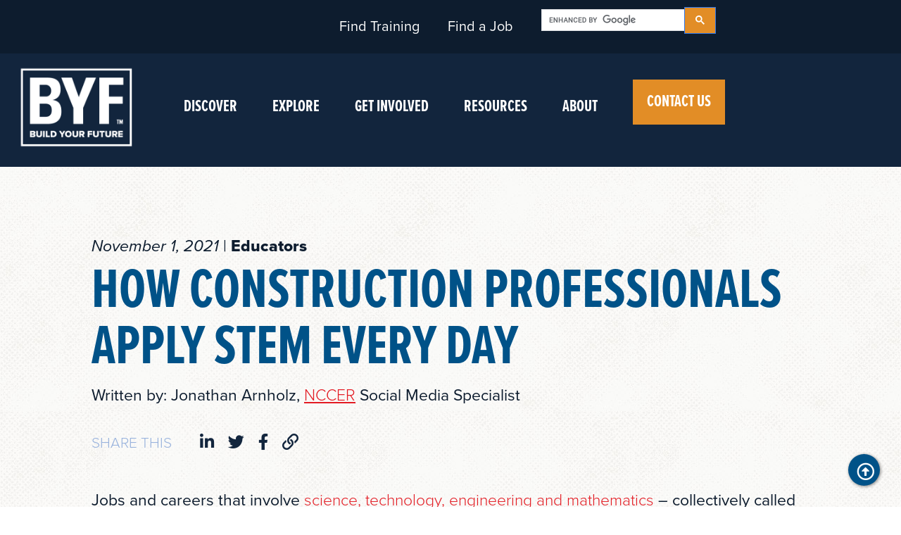

--- FILE ---
content_type: text/html; charset=UTF-8
request_url: https://www.byf.org/how-construction-professionals-apply-stem-every-day/
body_size: 21198
content:
<!DOCTYPE html>
<html lang="en-US">
<head>
	<meta charset="UTF-8">
	<meta name="viewport" content="width=device-width, initial-scale=1.0, viewport-fit=cover" />		<meta name='robots' content='index, follow, max-image-preview:large, max-snippet:-1, max-video-preview:-1' />

	<!-- This site is optimized with the Yoast SEO plugin v26.7 - https://yoast.com/wordpress/plugins/seo/ -->
	<title>How Construction Professionals Apply STEM Every Day - Build Your Future</title>
	<meta name="description" content="Here are some examples of how construction craft professionals use STEM every day in their career." />
	<link rel="canonical" href="https://www.byf.org/how-construction-professionals-apply-stem-every-day/" />
	<meta property="og:locale" content="en_US" />
	<meta property="og:type" content="article" />
	<meta property="og:title" content="How Construction Professionals Apply STEM Every Day" />
	<meta property="og:description" content="Here are some examples of how construction craft professionals use STEM every day in their career." />
	<meta property="og:url" content="https://www.byf.org/how-construction-professionals-apply-stem-every-day/" />
	<meta property="og:site_name" content="Build Your Future" />
	<meta property="article:published_time" content="2021-11-01T18:52:23+00:00" />
	<meta property="article:modified_time" content="2021-11-02T14:22:08+00:00" />
	<meta property="og:image" content="https://www.byf.org/wp-content/uploads/2021/11/thisisengineering-raeng-SyRlD4s_amw-unsplash-1146x600-1.jpg" />
	<meta property="og:image:width" content="1146" />
	<meta property="og:image:height" content="600" />
	<meta property="og:image:type" content="image/jpeg" />
	<meta name="author" content="Paget Hetherington" />
	<meta name="twitter:card" content="summary_large_image" />
	<meta name="twitter:title" content="How Construction Professionals Apply STEM Every Day" />
	<meta name="twitter:description" content="Here are some examples of how construction craft professionals use STEM every day in their career." />
	<meta name="twitter:image" content="https://www.byf.org/wp-content/uploads/2021/11/thisisengineering-raeng-SyRlD4s_amw-unsplash-1146x600-1.jpg" />
	<meta name="twitter:label1" content="Written by" />
	<meta name="twitter:data1" content="Paget Hetherington" />
	<meta name="twitter:label2" content="Est. reading time" />
	<meta name="twitter:data2" content="6 minutes" />
	<script type="application/ld+json" class="yoast-schema-graph">{"@context":"https://schema.org","@graph":[{"@type":"Article","@id":"https://www.byf.org/how-construction-professionals-apply-stem-every-day/#article","isPartOf":{"@id":"https://www.byf.org/how-construction-professionals-apply-stem-every-day/"},"author":{"name":"Paget Hetherington","@id":"https://www.byf.org/#/schema/person/d077dafd481f5f6505c59656434c05b8"},"headline":"How Construction Professionals Apply STEM Every Day","datePublished":"2021-11-01T18:52:23+00:00","dateModified":"2021-11-02T14:22:08+00:00","mainEntityOfPage":{"@id":"https://www.byf.org/how-construction-professionals-apply-stem-every-day/"},"wordCount":1125,"publisher":{"@id":"https://www.byf.org/#organization"},"image":{"@id":"https://www.byf.org/how-construction-professionals-apply-stem-every-day/#primaryimage"},"thumbnailUrl":"https://www.byf.org/wp-content/uploads/2021/11/thisisengineering-raeng-SyRlD4s_amw-unsplash-470x360-1.jpg","keywords":["Educators"],"articleSection":["Educators"],"inLanguage":"en-US"},{"@type":"WebPage","@id":"https://www.byf.org/how-construction-professionals-apply-stem-every-day/","url":"https://www.byf.org/how-construction-professionals-apply-stem-every-day/","name":"How Construction Professionals Apply STEM Every Day - Build Your Future","isPartOf":{"@id":"https://www.byf.org/#website"},"primaryImageOfPage":{"@id":"https://www.byf.org/how-construction-professionals-apply-stem-every-day/#primaryimage"},"image":{"@id":"https://www.byf.org/how-construction-professionals-apply-stem-every-day/#primaryimage"},"thumbnailUrl":"https://www.byf.org/wp-content/uploads/2021/11/thisisengineering-raeng-SyRlD4s_amw-unsplash-470x360-1.jpg","datePublished":"2021-11-01T18:52:23+00:00","dateModified":"2021-11-02T14:22:08+00:00","description":"Here are some examples of how construction craft professionals use STEM every day in their career.","breadcrumb":{"@id":"https://www.byf.org/how-construction-professionals-apply-stem-every-day/#breadcrumb"},"inLanguage":"en-US","potentialAction":[{"@type":"ReadAction","target":["https://www.byf.org/how-construction-professionals-apply-stem-every-day/"]}]},{"@type":"ImageObject","inLanguage":"en-US","@id":"https://www.byf.org/how-construction-professionals-apply-stem-every-day/#primaryimage","url":"https://www.byf.org/wp-content/uploads/2021/11/thisisengineering-raeng-SyRlD4s_amw-unsplash-470x360-1.jpg","contentUrl":"https://www.byf.org/wp-content/uploads/2021/11/thisisengineering-raeng-SyRlD4s_amw-unsplash-470x360-1.jpg","width":470,"height":360},{"@type":"BreadcrumbList","@id":"https://www.byf.org/how-construction-professionals-apply-stem-every-day/#breadcrumb","itemListElement":[{"@type":"ListItem","position":1,"name":"Home","item":"https://www.byf.org/"},{"@type":"ListItem","position":2,"name":"Educators","item":"https://www.byf.org/blog/educators/"},{"@type":"ListItem","position":3,"name":"How Construction Professionals Apply STEM Every Day"}]},{"@type":"WebSite","@id":"https://www.byf.org/#website","url":"https://www.byf.org/","name":"Build Your Future","description":"","publisher":{"@id":"https://www.byf.org/#organization"},"potentialAction":[{"@type":"SearchAction","target":{"@type":"EntryPoint","urlTemplate":"https://www.byf.org/?s={search_term_string}"},"query-input":{"@type":"PropertyValueSpecification","valueRequired":true,"valueName":"search_term_string"}}],"inLanguage":"en-US"},{"@type":"Organization","@id":"https://www.byf.org/#organization","name":"Build Your Future","url":"https://www.byf.org/","logo":{"@type":"ImageObject","inLanguage":"en-US","@id":"https://www.byf.org/#/schema/logo/image/","url":"https://www.byf.org/wp-content/uploads/2021/03/BYF-Main-logo-with-text-white.png","contentUrl":"https://www.byf.org/wp-content/uploads/2021/03/BYF-Main-logo-with-text-white.png","width":900,"height":600,"caption":"Build Your Future"},"image":{"@id":"https://www.byf.org/#/schema/logo/image/"}},{"@type":"Person","@id":"https://www.byf.org/#/schema/person/d077dafd481f5f6505c59656434c05b8","name":"Paget Hetherington","image":{"@type":"ImageObject","inLanguage":"en-US","@id":"https://www.byf.org/#/schema/person/image/","url":"https://secure.gravatar.com/avatar/93044cd10533fe2921412a0fdb1d8856c74801013a30e955d537f22469a72ae4?s=96&d=mm&r=g","contentUrl":"https://secure.gravatar.com/avatar/93044cd10533fe2921412a0fdb1d8856c74801013a30e955d537f22469a72ae4?s=96&d=mm&r=g","caption":"Paget Hetherington"}}]}</script>
	<!-- / Yoast SEO plugin. -->


<link rel='dns-prefetch' href='//unpkg.com' />
<link rel='dns-prefetch' href='//www.youtube.com' />
<link rel='dns-prefetch' href='//www.googletagmanager.com' />
<link rel='dns-prefetch' href='//cdn.jsdelivr.net' />
<link rel="alternate" title="oEmbed (JSON)" type="application/json+oembed" href="https://www.byf.org/wp-json/oembed/1.0/embed?url=https%3A%2F%2Fwww.byf.org%2Fhow-construction-professionals-apply-stem-every-day%2F" />
<link rel="alternate" title="oEmbed (XML)" type="text/xml+oembed" href="https://www.byf.org/wp-json/oembed/1.0/embed?url=https%3A%2F%2Fwww.byf.org%2Fhow-construction-professionals-apply-stem-every-day%2F&#038;format=xml" />
<link rel="stylesheet" type="text/css" href="https://use.typekit.net/tbc3rpk.css"><style id='wp-img-auto-sizes-contain-inline-css' type='text/css'>
img:is([sizes=auto i],[sizes^="auto," i]){contain-intrinsic-size:3000px 1500px}
/*# sourceURL=wp-img-auto-sizes-contain-inline-css */
</style>
<link rel='stylesheet' id='wp-block-library-css' href='https://www.byf.org/wp-includes/css/dist/block-library/style.min.css?ver=6.9' type='text/css' media='all' />
<style id='classic-theme-styles-inline-css' type='text/css'>
/*! This file is auto-generated */
.wp-block-button__link{color:#fff;background-color:#32373c;border-radius:9999px;box-shadow:none;text-decoration:none;padding:calc(.667em + 2px) calc(1.333em + 2px);font-size:1.125em}.wp-block-file__button{background:#32373c;color:#fff;text-decoration:none}
/*# sourceURL=/wp-includes/css/classic-themes.min.css */
</style>
<style id='global-styles-inline-css' type='text/css'>
:root{--wp--preset--aspect-ratio--square: 1;--wp--preset--aspect-ratio--4-3: 4/3;--wp--preset--aspect-ratio--3-4: 3/4;--wp--preset--aspect-ratio--3-2: 3/2;--wp--preset--aspect-ratio--2-3: 2/3;--wp--preset--aspect-ratio--16-9: 16/9;--wp--preset--aspect-ratio--9-16: 9/16;--wp--preset--color--black: #000000;--wp--preset--color--cyan-bluish-gray: #abb8c3;--wp--preset--color--white: #ffffff;--wp--preset--color--pale-pink: #f78da7;--wp--preset--color--vivid-red: #cf2e2e;--wp--preset--color--luminous-vivid-orange: #ff6900;--wp--preset--color--luminous-vivid-amber: #fcb900;--wp--preset--color--light-green-cyan: #7bdcb5;--wp--preset--color--vivid-green-cyan: #00d084;--wp--preset--color--pale-cyan-blue: #8ed1fc;--wp--preset--color--vivid-cyan-blue: #0693e3;--wp--preset--color--vivid-purple: #9b51e0;--wp--preset--color--phos-yellow: #f5c71f;--wp--preset--color--phos-blue: #113751;--wp--preset--color--phos-dark-blue: #0a192c;--wp--preset--gradient--vivid-cyan-blue-to-vivid-purple: linear-gradient(135deg,rgb(6,147,227) 0%,rgb(155,81,224) 100%);--wp--preset--gradient--light-green-cyan-to-vivid-green-cyan: linear-gradient(135deg,rgb(122,220,180) 0%,rgb(0,208,130) 100%);--wp--preset--gradient--luminous-vivid-amber-to-luminous-vivid-orange: linear-gradient(135deg,rgb(252,185,0) 0%,rgb(255,105,0) 100%);--wp--preset--gradient--luminous-vivid-orange-to-vivid-red: linear-gradient(135deg,rgb(255,105,0) 0%,rgb(207,46,46) 100%);--wp--preset--gradient--very-light-gray-to-cyan-bluish-gray: linear-gradient(135deg,rgb(238,238,238) 0%,rgb(169,184,195) 100%);--wp--preset--gradient--cool-to-warm-spectrum: linear-gradient(135deg,rgb(74,234,220) 0%,rgb(151,120,209) 20%,rgb(207,42,186) 40%,rgb(238,44,130) 60%,rgb(251,105,98) 80%,rgb(254,248,76) 100%);--wp--preset--gradient--blush-light-purple: linear-gradient(135deg,rgb(255,206,236) 0%,rgb(152,150,240) 100%);--wp--preset--gradient--blush-bordeaux: linear-gradient(135deg,rgb(254,205,165) 0%,rgb(254,45,45) 50%,rgb(107,0,62) 100%);--wp--preset--gradient--luminous-dusk: linear-gradient(135deg,rgb(255,203,112) 0%,rgb(199,81,192) 50%,rgb(65,88,208) 100%);--wp--preset--gradient--pale-ocean: linear-gradient(135deg,rgb(255,245,203) 0%,rgb(182,227,212) 50%,rgb(51,167,181) 100%);--wp--preset--gradient--electric-grass: linear-gradient(135deg,rgb(202,248,128) 0%,rgb(113,206,126) 100%);--wp--preset--gradient--midnight: linear-gradient(135deg,rgb(2,3,129) 0%,rgb(40,116,252) 100%);--wp--preset--font-size--small: 13px;--wp--preset--font-size--medium: 20px;--wp--preset--font-size--large: 36px;--wp--preset--font-size--x-large: 42px;--wp--preset--spacing--20: 0.44rem;--wp--preset--spacing--30: 0.67rem;--wp--preset--spacing--40: 1rem;--wp--preset--spacing--50: 1.5rem;--wp--preset--spacing--60: 2.25rem;--wp--preset--spacing--70: 3.38rem;--wp--preset--spacing--80: 5.06rem;--wp--preset--shadow--natural: 6px 6px 9px rgba(0, 0, 0, 0.2);--wp--preset--shadow--deep: 12px 12px 50px rgba(0, 0, 0, 0.4);--wp--preset--shadow--sharp: 6px 6px 0px rgba(0, 0, 0, 0.2);--wp--preset--shadow--outlined: 6px 6px 0px -3px rgb(255, 255, 255), 6px 6px rgb(0, 0, 0);--wp--preset--shadow--crisp: 6px 6px 0px rgb(0, 0, 0);}:where(.is-layout-flex){gap: 0.5em;}:where(.is-layout-grid){gap: 0.5em;}body .is-layout-flex{display: flex;}.is-layout-flex{flex-wrap: wrap;align-items: center;}.is-layout-flex > :is(*, div){margin: 0;}body .is-layout-grid{display: grid;}.is-layout-grid > :is(*, div){margin: 0;}:where(.wp-block-columns.is-layout-flex){gap: 2em;}:where(.wp-block-columns.is-layout-grid){gap: 2em;}:where(.wp-block-post-template.is-layout-flex){gap: 1.25em;}:where(.wp-block-post-template.is-layout-grid){gap: 1.25em;}.has-black-color{color: var(--wp--preset--color--black) !important;}.has-cyan-bluish-gray-color{color: var(--wp--preset--color--cyan-bluish-gray) !important;}.has-white-color{color: var(--wp--preset--color--white) !important;}.has-pale-pink-color{color: var(--wp--preset--color--pale-pink) !important;}.has-vivid-red-color{color: var(--wp--preset--color--vivid-red) !important;}.has-luminous-vivid-orange-color{color: var(--wp--preset--color--luminous-vivid-orange) !important;}.has-luminous-vivid-amber-color{color: var(--wp--preset--color--luminous-vivid-amber) !important;}.has-light-green-cyan-color{color: var(--wp--preset--color--light-green-cyan) !important;}.has-vivid-green-cyan-color{color: var(--wp--preset--color--vivid-green-cyan) !important;}.has-pale-cyan-blue-color{color: var(--wp--preset--color--pale-cyan-blue) !important;}.has-vivid-cyan-blue-color{color: var(--wp--preset--color--vivid-cyan-blue) !important;}.has-vivid-purple-color{color: var(--wp--preset--color--vivid-purple) !important;}.has-black-background-color{background-color: var(--wp--preset--color--black) !important;}.has-cyan-bluish-gray-background-color{background-color: var(--wp--preset--color--cyan-bluish-gray) !important;}.has-white-background-color{background-color: var(--wp--preset--color--white) !important;}.has-pale-pink-background-color{background-color: var(--wp--preset--color--pale-pink) !important;}.has-vivid-red-background-color{background-color: var(--wp--preset--color--vivid-red) !important;}.has-luminous-vivid-orange-background-color{background-color: var(--wp--preset--color--luminous-vivid-orange) !important;}.has-luminous-vivid-amber-background-color{background-color: var(--wp--preset--color--luminous-vivid-amber) !important;}.has-light-green-cyan-background-color{background-color: var(--wp--preset--color--light-green-cyan) !important;}.has-vivid-green-cyan-background-color{background-color: var(--wp--preset--color--vivid-green-cyan) !important;}.has-pale-cyan-blue-background-color{background-color: var(--wp--preset--color--pale-cyan-blue) !important;}.has-vivid-cyan-blue-background-color{background-color: var(--wp--preset--color--vivid-cyan-blue) !important;}.has-vivid-purple-background-color{background-color: var(--wp--preset--color--vivid-purple) !important;}.has-black-border-color{border-color: var(--wp--preset--color--black) !important;}.has-cyan-bluish-gray-border-color{border-color: var(--wp--preset--color--cyan-bluish-gray) !important;}.has-white-border-color{border-color: var(--wp--preset--color--white) !important;}.has-pale-pink-border-color{border-color: var(--wp--preset--color--pale-pink) !important;}.has-vivid-red-border-color{border-color: var(--wp--preset--color--vivid-red) !important;}.has-luminous-vivid-orange-border-color{border-color: var(--wp--preset--color--luminous-vivid-orange) !important;}.has-luminous-vivid-amber-border-color{border-color: var(--wp--preset--color--luminous-vivid-amber) !important;}.has-light-green-cyan-border-color{border-color: var(--wp--preset--color--light-green-cyan) !important;}.has-vivid-green-cyan-border-color{border-color: var(--wp--preset--color--vivid-green-cyan) !important;}.has-pale-cyan-blue-border-color{border-color: var(--wp--preset--color--pale-cyan-blue) !important;}.has-vivid-cyan-blue-border-color{border-color: var(--wp--preset--color--vivid-cyan-blue) !important;}.has-vivid-purple-border-color{border-color: var(--wp--preset--color--vivid-purple) !important;}.has-vivid-cyan-blue-to-vivid-purple-gradient-background{background: var(--wp--preset--gradient--vivid-cyan-blue-to-vivid-purple) !important;}.has-light-green-cyan-to-vivid-green-cyan-gradient-background{background: var(--wp--preset--gradient--light-green-cyan-to-vivid-green-cyan) !important;}.has-luminous-vivid-amber-to-luminous-vivid-orange-gradient-background{background: var(--wp--preset--gradient--luminous-vivid-amber-to-luminous-vivid-orange) !important;}.has-luminous-vivid-orange-to-vivid-red-gradient-background{background: var(--wp--preset--gradient--luminous-vivid-orange-to-vivid-red) !important;}.has-very-light-gray-to-cyan-bluish-gray-gradient-background{background: var(--wp--preset--gradient--very-light-gray-to-cyan-bluish-gray) !important;}.has-cool-to-warm-spectrum-gradient-background{background: var(--wp--preset--gradient--cool-to-warm-spectrum) !important;}.has-blush-light-purple-gradient-background{background: var(--wp--preset--gradient--blush-light-purple) !important;}.has-blush-bordeaux-gradient-background{background: var(--wp--preset--gradient--blush-bordeaux) !important;}.has-luminous-dusk-gradient-background{background: var(--wp--preset--gradient--luminous-dusk) !important;}.has-pale-ocean-gradient-background{background: var(--wp--preset--gradient--pale-ocean) !important;}.has-electric-grass-gradient-background{background: var(--wp--preset--gradient--electric-grass) !important;}.has-midnight-gradient-background{background: var(--wp--preset--gradient--midnight) !important;}.has-small-font-size{font-size: var(--wp--preset--font-size--small) !important;}.has-medium-font-size{font-size: var(--wp--preset--font-size--medium) !important;}.has-large-font-size{font-size: var(--wp--preset--font-size--large) !important;}.has-x-large-font-size{font-size: var(--wp--preset--font-size--x-large) !important;}
:where(.wp-block-post-template.is-layout-flex){gap: 1.25em;}:where(.wp-block-post-template.is-layout-grid){gap: 1.25em;}
:where(.wp-block-term-template.is-layout-flex){gap: 1.25em;}:where(.wp-block-term-template.is-layout-grid){gap: 1.25em;}
:where(.wp-block-columns.is-layout-flex){gap: 2em;}:where(.wp-block-columns.is-layout-grid){gap: 2em;}
:root :where(.wp-block-pullquote){font-size: 1.5em;line-height: 1.6;}
/*# sourceURL=global-styles-inline-css */
</style>
<link rel='stylesheet' id='eae-css-css' href='https://www.byf.org/wp-content/plugins/addon-elements-for-elementor-page-builder/assets/css/eae.min.css?ver=1.14.4' type='text/css' media='all' />
<link rel='stylesheet' id='eae-peel-css-css' href='https://www.byf.org/wp-content/plugins/addon-elements-for-elementor-page-builder/assets/lib/peel/peel.css?ver=1.14.4' type='text/css' media='all' />
<link rel='stylesheet' id='font-awesome-4-shim-css' href='https://www.byf.org/wp-content/plugins/elementor/assets/lib/font-awesome/css/v4-shims.min.css?ver=1.0' type='text/css' media='all' />
<link rel='stylesheet' id='font-awesome-5-all-css' href='https://www.byf.org/wp-content/plugins/elementor/assets/lib/font-awesome/css/all.min.css?ver=1.0' type='text/css' media='all' />
<link rel='stylesheet' id='vegas-css-css' href='https://www.byf.org/wp-content/plugins/addon-elements-for-elementor-page-builder/assets/lib/vegas/vegas.min.css?ver=2.4.0' type='text/css' media='all' />
<link rel='stylesheet' id='normalize-css' href='https://cdn.jsdelivr.net/npm/normalize.css@8.0.1/normalize.min.css?ver=6.9' type='text/css' media='all' />
<link rel='stylesheet' id='swiper-css' href='https://www.byf.org/wp-content/plugins/elementor/assets/lib/swiper/v8/css/swiper.min.css?ver=8.4.5' type='text/css' media='all' />
<link rel='stylesheet' id='style-css' href='https://www.byf.org/wp-content/themes/byf/style.css?ver=6.9' type='text/css' media='all' />
<link rel='stylesheet' id='theme-css' href='https://www.byf.org/wp-content/themes/byf/assets/css/theme.min.css?ver=1.0.1708356246' type='text/css' media='all' />
<link rel='stylesheet' id='e-animation-fadeIn-css' href='https://www.byf.org/wp-content/plugins/elementor/assets/lib/animations/styles/fadeIn.min.css?ver=3.34.1' type='text/css' media='all' />
<link rel='stylesheet' id='elementor-frontend-css' href='https://www.byf.org/wp-content/plugins/elementor/assets/css/frontend.min.css?ver=3.34.1' type='text/css' media='all' />
<link rel='stylesheet' id='widget-heading-css' href='https://www.byf.org/wp-content/plugins/elementor/assets/css/widget-heading.min.css?ver=3.34.1' type='text/css' media='all' />
<link rel='stylesheet' id='e-animation-zoomIn-css' href='https://www.byf.org/wp-content/plugins/elementor/assets/lib/animations/styles/zoomIn.min.css?ver=3.34.1' type='text/css' media='all' />
<link rel='stylesheet' id='widget-divider-css' href='https://www.byf.org/wp-content/plugins/elementor/assets/css/widget-divider.min.css?ver=3.34.1' type='text/css' media='all' />
<link rel='stylesheet' id='widget-image-css' href='https://www.byf.org/wp-content/plugins/elementor/assets/css/widget-image.min.css?ver=3.34.1' type='text/css' media='all' />
<link rel='stylesheet' id='e-animation-slideInUp-css' href='https://www.byf.org/wp-content/plugins/elementor/assets/lib/animations/styles/slideInUp.min.css?ver=3.34.1' type='text/css' media='all' />
<link rel='stylesheet' id='e-popup-css' href='https://www.byf.org/wp-content/plugins/elementor-pro/assets/css/conditionals/popup.min.css?ver=3.34.0' type='text/css' media='all' />
<link rel='stylesheet' id='widget-nav-menu-css' href='https://www.byf.org/wp-content/plugins/elementor-pro/assets/css/widget-nav-menu.min.css?ver=3.34.0' type='text/css' media='all' />
<link rel='stylesheet' id='widget-menu-anchor-css' href='https://www.byf.org/wp-content/plugins/elementor/assets/css/widget-menu-anchor.min.css?ver=3.34.1' type='text/css' media='all' />
<link rel='stylesheet' id='widget-spacer-css' href='https://www.byf.org/wp-content/plugins/elementor/assets/css/widget-spacer.min.css?ver=3.34.1' type='text/css' media='all' />
<link rel='stylesheet' id='widget-social-icons-css' href='https://www.byf.org/wp-content/plugins/elementor/assets/css/widget-social-icons.min.css?ver=3.34.1' type='text/css' media='all' />
<link rel='stylesheet' id='e-apple-webkit-css' href='https://www.byf.org/wp-content/plugins/elementor/assets/css/conditionals/apple-webkit.min.css?ver=3.34.1' type='text/css' media='all' />
<link rel='stylesheet' id='elementor-icons-css' href='https://www.byf.org/wp-content/plugins/elementor/assets/lib/eicons/css/elementor-icons.min.css?ver=5.45.0' type='text/css' media='all' />
<link rel='stylesheet' id='elementor-post-5-css' href='https://www.byf.org/wp-content/uploads/elementor/css/post-5.css?ver=1768258005' type='text/css' media='all' />
<link rel='stylesheet' id='elementor-post-33500-css' href='https://www.byf.org/wp-content/uploads/elementor/css/post-33500.css?ver=1768258006' type='text/css' media='all' />
<link rel='stylesheet' id='elementor-post-75-css' href='https://www.byf.org/wp-content/uploads/elementor/css/post-75.css?ver=1768258209' type='text/css' media='all' />
<link rel='stylesheet' id='elementor-post-31034-css' href='https://www.byf.org/wp-content/uploads/elementor/css/post-31034.css?ver=1768258006' type='text/css' media='all' />
<link rel='stylesheet' id='ecs-styles-css' href='https://www.byf.org/wp-content/plugins/ele-custom-skin/assets/css/ecs-style.css?ver=3.1.9' type='text/css' media='all' />
<link rel='stylesheet' id='elementor-post-717-css' href='https://www.byf.org/wp-content/uploads/elementor/css/post-717.css?ver=1620402897' type='text/css' media='all' />
<link rel='stylesheet' id='elementor-post-20637-css' href='https://www.byf.org/wp-content/uploads/elementor/css/post-20637.css?ver=1621287410' type='text/css' media='all' />
<link rel='stylesheet' id='elementor-post-21783-css' href='https://www.byf.org/wp-content/uploads/elementor/css/post-21783.css?ver=1621279562' type='text/css' media='all' />
<link rel='stylesheet' id='elementor-gf-local-roboto-css' href='https://www.byf.org/wp-content/uploads/elementor/google-fonts/css/roboto.css?ver=1746132082' type='text/css' media='all' />
<script type="text/javascript" src="https://www.byf.org/wp-content/plugins/addon-elements-for-elementor-page-builder/assets/js/iconHelper.js?ver=1.0" id="eae-iconHelper-js"></script>
<script type="text/javascript" src="https://www.byf.org/wp-includes/js/jquery/jquery.min.js?ver=3.7.1" id="jquery-core-js"></script>
<script type="text/javascript" src="https://www.byf.org/wp-includes/js/jquery/jquery-migrate.min.js?ver=3.4.1" id="jquery-migrate-js"></script>
<script type="text/javascript" src="https://unpkg.com/swiper/swiper-bundle.min.js?ver=6.9" id="swiperjs-js"></script>
<script type="text/javascript" src="https://www.youtube.com/iframe_api?ver=6.9" id="youtubeapi-js"></script>

<!-- Google tag (gtag.js) snippet added by Site Kit -->
<!-- Google Analytics snippet added by Site Kit -->
<script type="text/javascript" src="https://www.googletagmanager.com/gtag/js?id=GT-WBKXS2C" id="google_gtagjs-js" async></script>
<script type="text/javascript" id="google_gtagjs-js-after">
/* <![CDATA[ */
window.dataLayer = window.dataLayer || [];function gtag(){dataLayer.push(arguments);}
gtag("set","linker",{"domains":["www.byf.org"]});
gtag("js", new Date());
gtag("set", "developer_id.dZTNiMT", true);
gtag("config", "GT-WBKXS2C");
//# sourceURL=google_gtagjs-js-after
/* ]]> */
</script>
<script type="text/javascript" id="ecs_ajax_load-js-extra">
/* <![CDATA[ */
var ecs_ajax_params = {"ajaxurl":"https://www.byf.org/wp-admin/admin-ajax.php","posts":"{\"page\":0,\"name\":\"how-construction-professionals-apply-stem-every-day\",\"error\":\"\",\"m\":\"\",\"p\":0,\"post_parent\":\"\",\"subpost\":\"\",\"subpost_id\":\"\",\"attachment\":\"\",\"attachment_id\":0,\"pagename\":\"\",\"page_id\":0,\"second\":\"\",\"minute\":\"\",\"hour\":\"\",\"day\":0,\"monthnum\":0,\"year\":0,\"w\":0,\"category_name\":\"\",\"tag\":\"\",\"cat\":\"\",\"tag_id\":\"\",\"author\":\"\",\"author_name\":\"\",\"feed\":\"\",\"tb\":\"\",\"paged\":0,\"meta_key\":\"\",\"meta_value\":\"\",\"preview\":\"\",\"s\":\"\",\"sentence\":\"\",\"title\":\"\",\"fields\":\"all\",\"menu_order\":\"\",\"embed\":\"\",\"category__in\":[],\"category__not_in\":[],\"category__and\":[],\"post__in\":[],\"post__not_in\":[],\"post_name__in\":[],\"tag__in\":[],\"tag__not_in\":[],\"tag__and\":[],\"tag_slug__in\":[],\"tag_slug__and\":[],\"post_parent__in\":[],\"post_parent__not_in\":[],\"author__in\":[],\"author__not_in\":[],\"search_columns\":[],\"ignore_sticky_posts\":false,\"suppress_filters\":false,\"cache_results\":true,\"update_post_term_cache\":true,\"update_menu_item_cache\":false,\"lazy_load_term_meta\":true,\"update_post_meta_cache\":true,\"post_type\":\"\",\"posts_per_page\":10,\"nopaging\":false,\"comments_per_page\":\"50\",\"no_found_rows\":false,\"order\":\"DESC\"}"};
//# sourceURL=ecs_ajax_load-js-extra
/* ]]> */
</script>
<script type="text/javascript" src="https://www.byf.org/wp-content/plugins/ele-custom-skin/assets/js/ecs_ajax_pagination.js?ver=3.1.9" id="ecs_ajax_load-js"></script>
<script type="text/javascript" src="https://www.byf.org/wp-content/plugins/ele-custom-skin/assets/js/ecs.js?ver=3.1.9" id="ecs-script-js"></script>
<link rel="https://api.w.org/" href="https://www.byf.org/wp-json/" /><link rel="alternate" title="JSON" type="application/json" href="https://www.byf.org/wp-json/wp/v2/posts/28531" /><link rel="EditURI" type="application/rsd+xml" title="RSD" href="https://www.byf.org/xmlrpc.php?rsd" />
<meta name="generator" content="WordPress 6.9" />
<link rel='shortlink' href='https://www.byf.org/?p=28531' />
<meta name="generator" content="Site Kit by Google 1.170.0" /><script type="text/javascript">
(function(url){
	if(/(?:Chrome\/26\.0\.1410\.63 Safari\/537\.31|WordfenceTestMonBot)/.test(navigator.userAgent)){ return; }
	var addEvent = function(evt, handler) {
		if (window.addEventListener) {
			document.addEventListener(evt, handler, false);
		} else if (window.attachEvent) {
			document.attachEvent('on' + evt, handler);
		}
	};
	var removeEvent = function(evt, handler) {
		if (window.removeEventListener) {
			document.removeEventListener(evt, handler, false);
		} else if (window.detachEvent) {
			document.detachEvent('on' + evt, handler);
		}
	};
	var evts = 'contextmenu dblclick drag dragend dragenter dragleave dragover dragstart drop keydown keypress keyup mousedown mousemove mouseout mouseover mouseup mousewheel scroll'.split(' ');
	var logHuman = function() {
		if (window.wfLogHumanRan) { return; }
		window.wfLogHumanRan = true;
		var wfscr = document.createElement('script');
		wfscr.type = 'text/javascript';
		wfscr.async = true;
		wfscr.src = url + '&r=' + Math.random();
		(document.getElementsByTagName('head')[0]||document.getElementsByTagName('body')[0]).appendChild(wfscr);
		for (var i = 0; i < evts.length; i++) {
			removeEvent(evts[i], logHuman);
		}
	};
	for (var i = 0; i < evts.length; i++) {
		addEvent(evts[i], logHuman);
	}
})('//www.byf.org/?wordfence_lh=1&hid=1C6732BA5572BE236A37993ADBC3B6FF');
</script><meta name="generator" content="Elementor 3.34.1; settings: css_print_method-external, google_font-enabled, font_display-auto">
			<style>
				.e-con.e-parent:nth-of-type(n+4):not(.e-lazyloaded):not(.e-no-lazyload),
				.e-con.e-parent:nth-of-type(n+4):not(.e-lazyloaded):not(.e-no-lazyload) * {
					background-image: none !important;
				}
				@media screen and (max-height: 1024px) {
					.e-con.e-parent:nth-of-type(n+3):not(.e-lazyloaded):not(.e-no-lazyload),
					.e-con.e-parent:nth-of-type(n+3):not(.e-lazyloaded):not(.e-no-lazyload) * {
						background-image: none !important;
					}
				}
				@media screen and (max-height: 640px) {
					.e-con.e-parent:nth-of-type(n+2):not(.e-lazyloaded):not(.e-no-lazyload),
					.e-con.e-parent:nth-of-type(n+2):not(.e-lazyloaded):not(.e-no-lazyload) * {
						background-image: none !important;
					}
				}
			</style>
			
<!-- Google Tag Manager snippet added by Site Kit -->
<script type="text/javascript">
/* <![CDATA[ */

			( function( w, d, s, l, i ) {
				w[l] = w[l] || [];
				w[l].push( {'gtm.start': new Date().getTime(), event: 'gtm.js'} );
				var f = d.getElementsByTagName( s )[0],
					j = d.createElement( s ), dl = l != 'dataLayer' ? '&l=' + l : '';
				j.async = true;
				j.src = 'https://www.googletagmanager.com/gtm.js?id=' + i + dl;
				f.parentNode.insertBefore( j, f );
			} )( window, document, 'script', 'dataLayer', 'GTM-PGHHDQC' );
			
/* ]]> */
</script>

<!-- End Google Tag Manager snippet added by Site Kit -->
<link rel="icon" href="https://www.byf.org/wp-content/uploads/2021/03/BYF-Main-logo-no-text-150x150.png" sizes="32x32" />
<link rel="icon" href="https://www.byf.org/wp-content/uploads/2021/03/BYF-Main-logo-no-text.png" sizes="192x192" />
<link rel="apple-touch-icon" href="https://www.byf.org/wp-content/uploads/2021/03/BYF-Main-logo-no-text.png" />
<meta name="msapplication-TileImage" content="https://www.byf.org/wp-content/uploads/2021/03/BYF-Main-logo-no-text.png" />
		<style type="text/css" id="wp-custom-css">
			#single iframe{
	width: 100%;
}
a strong{
	font-weight: 300 !important;
}
a:hover, a strong:hover{
	font-weight: 300 !important;
}		</style>
		</head>
<body class="wp-singular post-template-default single single-post postid-28531 single-format-standard wp-custom-logo wp-theme-byf elementor-default elementor-kit-5">
		<!-- Google Tag Manager (noscript) snippet added by Site Kit -->
		<noscript>
			<iframe src="https://www.googletagmanager.com/ns.html?id=GTM-PGHHDQC" height="0" width="0" style="display:none;visibility:hidden"></iframe>
		</noscript>
		<!-- End Google Tag Manager (noscript) snippet added by Site Kit -->
				<header data-elementor-type="header" data-elementor-id="75" class="elementor elementor-75 elementor-location-header" data-elementor-post-type="elementor_library">
					<section class="has_eae_slider elementor-section elementor-top-section elementor-element elementor-element-04a21ef header-bar elementor-section-boxed elementor-section-height-default elementor-section-height-default" data-eae-slider="17025" data-id="04a21ef" data-element_type="section" id="byf-top" data-settings="{&quot;background_background&quot;:&quot;classic&quot;}">
						<div class="elementor-container elementor-column-gap-default">
					<div class="has_eae_slider elementor-column elementor-col-50 elementor-top-column elementor-element elementor-element-b453eac elementor-hidden-phone" data-eae-slider="54244" data-id="b453eac" data-element_type="column">
			<div class="elementor-widget-wrap elementor-element-populated">
						<section data-wts-url="" data-wts-link="yes" data-wts-new-window="" class="has_eae_slider elementor-section elementor-inner-section elementor-element elementor-element-3149fb0 ae-link-yes elementor-section-boxed elementor-section-height-default elementor-section-height-default" data-eae-slider="73496" data-id="3149fb0" data-element_type="section">
						<div class="elementor-container elementor-column-gap-default">
					<div class="has_eae_slider elementor-column elementor-col-100 elementor-inner-column elementor-element elementor-element-f16207a elementor-hidden-phone" data-eae-slider="632" data-id="f16207a" data-element_type="column">
			<div class="elementor-widget-wrap elementor-element-populated">
						<div class="elementor-element elementor-element-1800b22 elementor-nav-menu__align-end elementor-nav-menu--dropdown-mobile elementor-nav-menu__text-align-aside elementor-nav-menu--toggle elementor-nav-menu--burger elementor-widget elementor-widget-nav-menu" data-id="1800b22" data-element_type="widget" data-settings="{&quot;layout&quot;:&quot;horizontal&quot;,&quot;submenu_icon&quot;:{&quot;value&quot;:&quot;&lt;i class=\&quot;fas fa-caret-down\&quot; aria-hidden=\&quot;true\&quot;&gt;&lt;\/i&gt;&quot;,&quot;library&quot;:&quot;fa-solid&quot;},&quot;toggle&quot;:&quot;burger&quot;}" data-widget_type="nav-menu.default">
				<div class="elementor-widget-container">
								<nav aria-label="Menu" class="elementor-nav-menu--main elementor-nav-menu__container elementor-nav-menu--layout-horizontal e--pointer-underline e--animation-fade">
				<ul id="menu-1-1800b22" class="elementor-nav-menu"><li class="menu-item menu-item-type-custom menu-item-object-custom menu-item-89"><a target="_blank" href="https://www.nccer.org/get-involved/individuals-seeking-training/find-a-center" class="elementor-item">Find Training</a></li>
<li class="menu-item menu-item-type-custom menu-item-object-custom menu-item-90"><a target="_blank" href="https://careerstarter.nccer.org/job-seekers/" class="elementor-item">Find a Job</a></li>
</ul>			</nav>
					<div class="elementor-menu-toggle" role="button" tabindex="0" aria-label="Menu Toggle" aria-expanded="false">
			<i aria-hidden="true" role="presentation" class="elementor-menu-toggle__icon--open eicon-menu-bar"></i><i aria-hidden="true" role="presentation" class="elementor-menu-toggle__icon--close eicon-close"></i>		</div>
					<nav class="elementor-nav-menu--dropdown elementor-nav-menu__container" aria-hidden="true">
				<ul id="menu-2-1800b22" class="elementor-nav-menu"><li class="menu-item menu-item-type-custom menu-item-object-custom menu-item-89"><a target="_blank" href="https://www.nccer.org/get-involved/individuals-seeking-training/find-a-center" class="elementor-item" tabindex="-1">Find Training</a></li>
<li class="menu-item menu-item-type-custom menu-item-object-custom menu-item-90"><a target="_blank" href="https://careerstarter.nccer.org/job-seekers/" class="elementor-item" tabindex="-1">Find a Job</a></li>
</ul>			</nav>
						</div>
				</div>
					</div>
		</div>
					</div>
		</section>
					</div>
		</div>
				<div class="has_eae_slider elementor-column elementor-col-50 elementor-top-column elementor-element elementor-element-f0cf40b" data-eae-slider="2328" data-id="f0cf40b" data-element_type="column">
			<div class="elementor-widget-wrap elementor-element-populated">
						<div class="elementor-element elementor-element-5b3b2f5 elementor-widget elementor-widget-html" data-id="5b3b2f5" data-element_type="widget" data-widget_type="html.default">
				<div class="elementor-widget-container">
					<script async src="https://cse.google.com/cse.js?cx=3e79d3a4c610a0cd9"></script>
<div class="gcse-searchbox-only"></div>				</div>
				</div>
					</div>
		</div>
					</div>
		</section>
				<section class="has_eae_slider elementor-section elementor-top-section elementor-element elementor-element-741d2a7 header-bar elementor-section-boxed elementor-section-height-default elementor-section-height-default" data-eae-slider="64406" data-id="741d2a7" data-element_type="section" data-settings="{&quot;background_background&quot;:&quot;classic&quot;}">
						<div class="elementor-container elementor-column-gap-default">
					<div class="has_eae_slider elementor-column elementor-col-100 elementor-top-column elementor-element elementor-element-2464daa" data-eae-slider="78680" data-id="2464daa" data-element_type="column">
			<div class="elementor-widget-wrap elementor-element-populated">
						<div class="elementor-element elementor-element-cabec2c elementor-widget elementor-widget-theme-site-logo elementor-widget-image" data-id="cabec2c" data-element_type="widget" data-widget_type="theme-site-logo.default">
				<div class="elementor-widget-container">
											<a href="https://www.byf.org">
			<img fetchpriority="high" width="900" height="600" src="https://www.byf.org/wp-content/uploads/2021/03/BYF-Main-logo-with-text-white.png" class="attachment-full size-full wp-image-32771" alt="" srcset="https://www.byf.org/wp-content/uploads/2021/03/BYF-Main-logo-with-text-white.png 900w, https://www.byf.org/wp-content/uploads/2021/03/BYF-Main-logo-with-text-white-300x200.png 300w, https://www.byf.org/wp-content/uploads/2021/03/BYF-Main-logo-with-text-white-768x512.png 768w" sizes="(max-width: 900px) 100vw, 900px" />				</a>
											</div>
				</div>
					</div>
		</div>
				<div class="has_eae_slider elementor-column elementor-col-100 elementor-top-column elementor-element elementor-element-c517f48" data-eae-slider="67260" data-id="c517f48" data-element_type="column">
			<div class="elementor-widget-wrap elementor-element-populated">
						<div class="elementor-element elementor-element-355299b elementor-nav-menu__align-end elementor-nav-menu__text-align-center elementor-nav-menu--dropdown-tablet elementor-nav-menu--toggle elementor-nav-menu--burger elementor-widget elementor-widget-nav-menu" data-id="355299b" data-element_type="widget" data-settings="{&quot;submenu_icon&quot;:{&quot;value&quot;:&quot;&lt;i class=\&quot;\&quot; aria-hidden=\&quot;true\&quot;&gt;&lt;\/i&gt;&quot;,&quot;library&quot;:&quot;&quot;},&quot;layout&quot;:&quot;horizontal&quot;,&quot;toggle&quot;:&quot;burger&quot;}" data-widget_type="nav-menu.default">
				<div class="elementor-widget-container">
								<nav aria-label="Menu" class="elementor-nav-menu--main elementor-nav-menu__container elementor-nav-menu--layout-horizontal e--pointer-underline e--animation-fade">
				<ul id="menu-1-355299b" class="elementor-nav-menu"><li class="menu-item menu-item-type-custom menu-item-object-custom menu-item-has-children menu-item-20885"><a href="#" class="elementor-item elementor-item-anchor">Discover</a>
<ul class="sub-menu elementor-nav-menu--dropdown">
	<li class="menu-item menu-item-type-post_type menu-item-object-page menu-item-62"><a href="https://www.byf.org/discover/industry-professionals/" class="elementor-sub-item">Industry Professionals</a></li>
	<li class="menu-item menu-item-type-post_type menu-item-object-page menu-item-21511"><a href="https://www.byf.org/discover/educators/" class="elementor-sub-item">Educators</a></li>
	<li class="menu-item menu-item-type-post_type menu-item-object-page menu-item-21512"><a href="https://www.byf.org/discover/students-families/" class="elementor-sub-item">Students &#038; Families</a></li>
	<li class="menu-item menu-item-type-post_type menu-item-object-page menu-item-21513"><a href="https://www.byf.org/discover/veterans/" class="elementor-sub-item">Veterans</a></li>
</ul>
</li>
<li class="menu-item menu-item-type-custom menu-item-object-custom menu-item-has-children menu-item-20886"><a href="#" class="elementor-item elementor-item-anchor">Explore</a>
<ul class="sub-menu elementor-nav-menu--dropdown">
	<li class="menu-item menu-item-type-post_type menu-item-object-page menu-item-66"><a href="https://www.byf.org/explore/construction-careers/" class="elementor-sub-item">Construction Careers</a></li>
	<li class="menu-item menu-item-type-post_type menu-item-object-page menu-item-67"><a href="https://www.byf.org/explore/career-paths/" class="elementor-sub-item">Career Paths</a></li>
	<li class="menu-item menu-item-type-post_type menu-item-object-page menu-item-68"><a href="https://www.byf.org/explore/demand-map/" class="elementor-sub-item">Demand Map</a></li>
	<li class="menu-item menu-item-type-post_type menu-item-object-page menu-item-23199"><a href="https://www.byf.org/plan-the-future/" class="elementor-sub-item">Plan the Future</a></li>
</ul>
</li>
<li class="menu-item menu-item-type-custom menu-item-object-custom menu-item-has-children menu-item-22109"><a href="#" class="elementor-item elementor-item-anchor">Get Involved</a>
<ul class="sub-menu elementor-nav-menu--dropdown">
	<li class="menu-item menu-item-type-post_type menu-item-object-page menu-item-31997"><a href="https://www.byf.org/i-built-this-contest/" class="elementor-sub-item">I BUILT THIS! Contest</a></li>
	<li class="menu-item menu-item-type-post_type menu-item-object-page menu-item-32970"><a href="https://www.byf.org/byf-virtual-conference-2024/" class="elementor-sub-item">BYF Virtual Conference 2024</a></li>
	<li class="menu-item menu-item-type-post_type menu-item-object-page menu-item-30226"><a href="https://www.byf.org/careers-in-construction-month/" class="elementor-sub-item">Careers in Construction Month</a></li>
	<li class="menu-item menu-item-type-post_type menu-item-object-page menu-item-20982"><a href="https://www.byf.org/get-involved/spread-the-word/" class="elementor-sub-item">Spread the Word</a></li>
	<li class="menu-item menu-item-type-post_type menu-item-object-page menu-item-31160"><a href="https://www.byf.org/events-calendar/" class="elementor-sub-item">Events Calendar</a></li>
	<li class="menu-item menu-item-type-custom menu-item-object-custom menu-item-29561"><a href="https://secure.givelively.org/donate/national-center-for-construction-education-research" class="elementor-sub-item">Donate</a></li>
</ul>
</li>
<li class="menu-item menu-item-type-custom menu-item-object-custom menu-item-has-children menu-item-20883"><a href="#" class="elementor-item elementor-item-anchor">Resources</a>
<ul class="sub-menu elementor-nav-menu--dropdown">
	<li class="menu-item menu-item-type-post_type menu-item-object-page menu-item-71"><a href="https://www.byf.org/all-resources/free-downloads/" class="elementor-sub-item">Free Downloads</a></li>
	<li class="menu-item menu-item-type-post_type menu-item-object-page menu-item-70"><a href="https://www.byf.org/all-resources/classroom-materials/" class="elementor-sub-item">Classroom Materials</a></li>
	<li class="menu-item menu-item-type-post_type menu-item-object-page menu-item-74"><a href="https://www.byf.org/all-resources/blog/" class="elementor-sub-item">Blog</a></li>
	<li class="menu-item menu-item-type-custom menu-item-object-custom menu-item-28742"><a href="https://store.nccer.org/collections/byf-resources" class="elementor-sub-item">Shop BYF</a></li>
	<li class="menu-item menu-item-type-custom menu-item-object-custom menu-item-20884"><a target="_blank" href="https://www.youtube.com/c/BuildYourFuture/featured" class="elementor-sub-item">Videos</a></li>
	<li class="menu-item menu-item-type-post_type menu-item-object-page menu-item-72"><a href="https://www.byf.org/all-resources/scholarships/" class="elementor-sub-item">Scholarships</a></li>
</ul>
</li>
<li class="menu-item menu-item-type-custom menu-item-object-custom menu-item-has-children menu-item-20887"><a href="#" class="elementor-item elementor-item-anchor">About</a>
<ul class="sub-menu elementor-nav-menu--dropdown">
	<li class="menu-item menu-item-type-post_type menu-item-object-page menu-item-57"><a href="https://www.byf.org/about/history-and-purpose/" class="elementor-sub-item">History and Purpose</a></li>
	<li class="menu-item menu-item-type-post_type menu-item-object-page menu-item-58"><a href="https://www.byf.org/about/mission/" class="elementor-sub-item">Mission</a></li>
	<li class="menu-item menu-item-type-post_type menu-item-object-page menu-item-56"><a href="https://www.byf.org/about/faqs/" class="elementor-sub-item">FAQs</a></li>
	<li class="menu-item menu-item-type-post_type menu-item-object-page menu-item-59"><a href="https://www.byf.org/about/partnership/" class="elementor-sub-item">Partnership</a></li>
</ul>
</li>
<li class="button menu-item menu-item-type-post_type menu-item-object-page menu-item-96"><a href="https://www.byf.org/contact-us/" class="elementor-item">Contact Us</a></li>
</ul>			</nav>
					<div class="elementor-menu-toggle" role="button" tabindex="0" aria-label="Menu Toggle" aria-expanded="false">
			<i aria-hidden="true" role="presentation" class="elementor-menu-toggle__icon--open eicon-menu-bar"></i><i aria-hidden="true" role="presentation" class="elementor-menu-toggle__icon--close eicon-close"></i>		</div>
					<nav class="elementor-nav-menu--dropdown elementor-nav-menu__container" aria-hidden="true">
				<ul id="menu-2-355299b" class="elementor-nav-menu"><li class="menu-item menu-item-type-custom menu-item-object-custom menu-item-has-children menu-item-20885"><a href="#" class="elementor-item elementor-item-anchor" tabindex="-1">Discover</a>
<ul class="sub-menu elementor-nav-menu--dropdown">
	<li class="menu-item menu-item-type-post_type menu-item-object-page menu-item-62"><a href="https://www.byf.org/discover/industry-professionals/" class="elementor-sub-item" tabindex="-1">Industry Professionals</a></li>
	<li class="menu-item menu-item-type-post_type menu-item-object-page menu-item-21511"><a href="https://www.byf.org/discover/educators/" class="elementor-sub-item" tabindex="-1">Educators</a></li>
	<li class="menu-item menu-item-type-post_type menu-item-object-page menu-item-21512"><a href="https://www.byf.org/discover/students-families/" class="elementor-sub-item" tabindex="-1">Students &#038; Families</a></li>
	<li class="menu-item menu-item-type-post_type menu-item-object-page menu-item-21513"><a href="https://www.byf.org/discover/veterans/" class="elementor-sub-item" tabindex="-1">Veterans</a></li>
</ul>
</li>
<li class="menu-item menu-item-type-custom menu-item-object-custom menu-item-has-children menu-item-20886"><a href="#" class="elementor-item elementor-item-anchor" tabindex="-1">Explore</a>
<ul class="sub-menu elementor-nav-menu--dropdown">
	<li class="menu-item menu-item-type-post_type menu-item-object-page menu-item-66"><a href="https://www.byf.org/explore/construction-careers/" class="elementor-sub-item" tabindex="-1">Construction Careers</a></li>
	<li class="menu-item menu-item-type-post_type menu-item-object-page menu-item-67"><a href="https://www.byf.org/explore/career-paths/" class="elementor-sub-item" tabindex="-1">Career Paths</a></li>
	<li class="menu-item menu-item-type-post_type menu-item-object-page menu-item-68"><a href="https://www.byf.org/explore/demand-map/" class="elementor-sub-item" tabindex="-1">Demand Map</a></li>
	<li class="menu-item menu-item-type-post_type menu-item-object-page menu-item-23199"><a href="https://www.byf.org/plan-the-future/" class="elementor-sub-item" tabindex="-1">Plan the Future</a></li>
</ul>
</li>
<li class="menu-item menu-item-type-custom menu-item-object-custom menu-item-has-children menu-item-22109"><a href="#" class="elementor-item elementor-item-anchor" tabindex="-1">Get Involved</a>
<ul class="sub-menu elementor-nav-menu--dropdown">
	<li class="menu-item menu-item-type-post_type menu-item-object-page menu-item-31997"><a href="https://www.byf.org/i-built-this-contest/" class="elementor-sub-item" tabindex="-1">I BUILT THIS! Contest</a></li>
	<li class="menu-item menu-item-type-post_type menu-item-object-page menu-item-32970"><a href="https://www.byf.org/byf-virtual-conference-2024/" class="elementor-sub-item" tabindex="-1">BYF Virtual Conference 2024</a></li>
	<li class="menu-item menu-item-type-post_type menu-item-object-page menu-item-30226"><a href="https://www.byf.org/careers-in-construction-month/" class="elementor-sub-item" tabindex="-1">Careers in Construction Month</a></li>
	<li class="menu-item menu-item-type-post_type menu-item-object-page menu-item-20982"><a href="https://www.byf.org/get-involved/spread-the-word/" class="elementor-sub-item" tabindex="-1">Spread the Word</a></li>
	<li class="menu-item menu-item-type-post_type menu-item-object-page menu-item-31160"><a href="https://www.byf.org/events-calendar/" class="elementor-sub-item" tabindex="-1">Events Calendar</a></li>
	<li class="menu-item menu-item-type-custom menu-item-object-custom menu-item-29561"><a href="https://secure.givelively.org/donate/national-center-for-construction-education-research" class="elementor-sub-item" tabindex="-1">Donate</a></li>
</ul>
</li>
<li class="menu-item menu-item-type-custom menu-item-object-custom menu-item-has-children menu-item-20883"><a href="#" class="elementor-item elementor-item-anchor" tabindex="-1">Resources</a>
<ul class="sub-menu elementor-nav-menu--dropdown">
	<li class="menu-item menu-item-type-post_type menu-item-object-page menu-item-71"><a href="https://www.byf.org/all-resources/free-downloads/" class="elementor-sub-item" tabindex="-1">Free Downloads</a></li>
	<li class="menu-item menu-item-type-post_type menu-item-object-page menu-item-70"><a href="https://www.byf.org/all-resources/classroom-materials/" class="elementor-sub-item" tabindex="-1">Classroom Materials</a></li>
	<li class="menu-item menu-item-type-post_type menu-item-object-page menu-item-74"><a href="https://www.byf.org/all-resources/blog/" class="elementor-sub-item" tabindex="-1">Blog</a></li>
	<li class="menu-item menu-item-type-custom menu-item-object-custom menu-item-28742"><a href="https://store.nccer.org/collections/byf-resources" class="elementor-sub-item" tabindex="-1">Shop BYF</a></li>
	<li class="menu-item menu-item-type-custom menu-item-object-custom menu-item-20884"><a target="_blank" href="https://www.youtube.com/c/BuildYourFuture/featured" class="elementor-sub-item" tabindex="-1">Videos</a></li>
	<li class="menu-item menu-item-type-post_type menu-item-object-page menu-item-72"><a href="https://www.byf.org/all-resources/scholarships/" class="elementor-sub-item" tabindex="-1">Scholarships</a></li>
</ul>
</li>
<li class="menu-item menu-item-type-custom menu-item-object-custom menu-item-has-children menu-item-20887"><a href="#" class="elementor-item elementor-item-anchor" tabindex="-1">About</a>
<ul class="sub-menu elementor-nav-menu--dropdown">
	<li class="menu-item menu-item-type-post_type menu-item-object-page menu-item-57"><a href="https://www.byf.org/about/history-and-purpose/" class="elementor-sub-item" tabindex="-1">History and Purpose</a></li>
	<li class="menu-item menu-item-type-post_type menu-item-object-page menu-item-58"><a href="https://www.byf.org/about/mission/" class="elementor-sub-item" tabindex="-1">Mission</a></li>
	<li class="menu-item menu-item-type-post_type menu-item-object-page menu-item-56"><a href="https://www.byf.org/about/faqs/" class="elementor-sub-item" tabindex="-1">FAQs</a></li>
	<li class="menu-item menu-item-type-post_type menu-item-object-page menu-item-59"><a href="https://www.byf.org/about/partnership/" class="elementor-sub-item" tabindex="-1">Partnership</a></li>
</ul>
</li>
<li class="button menu-item menu-item-type-post_type menu-item-object-page menu-item-96"><a href="https://www.byf.org/contact-us/" class="elementor-item" tabindex="-1">Contact Us</a></li>
</ul>			</nav>
						</div>
				</div>
					</div>
		</div>
					</div>
		</section>
				</header>
		<div id="single"><div class="container"><div class="date-term"><div class="date">November 1, 2021</div>&nbsp;|&nbsp;<strong>Educators<span>,&nbsp;</span></strong></div><h1>How Construction Professionals Apply STEM Every Day</h1><div class="post-author"><p>Written by:&nbsp;<span><p>Jonathan Arnholz, <a href="https://www.nccer.org/" target="_blank" rel="noopener">NCCER</a> Social Media Specialist</p>
</span></p></div><div class="share"><p>SHARE THIS </p><ul class="social-share"><li><a href="https://www.linkedin.com/shareArticle?title=How%20Construction%20Professionals%20Apply%20STEM%20Every%20Day&url=https://www.byf.org/how-construction-professionals-apply-stem-every-day/&mini=true" aria-label="linked-in"><i class="fab fa-linkedin-in"></i></a></li><li><a href="https://twitter.com/intent/tweet?text=How%20Construction%20Professionals%20Apply%20STEM%20Every%20Day&url=https://www.byf.org/how-construction-professionals-apply-stem-every-day/"><i class="fab fa-twitter"></i></a></li><li><a data-site="" href="https://www.facebook.com/sharer.php?t=How%20Construction%20Professionals%20Apply%20STEM%20Every%20Day&u=https://www.byf.org/how-construction-professionals-apply-stem-every-day/" aria-label="facebook"><i class="fab fa-facebook-f"></i></a></li><li id="share-copy-top"><input id="url_field-top" type="url" value="https://www.byf.org/how-construction-professionals-apply-stem-every-day/" title="copy url field" class="hidden-field"/><a aria-label="Share" alt="Copy link"><i id="copy_btn-top" class="far fa-link"></i><span>&nbsp;Copy link</span></a></li></ul></div><p>Jobs and careers that involve <a href="https://www.ed.gov/stem">science, technology, engineering and mathematics</a> – collectively called STEM – are a major focus in the academic community.</p>
<p>With increasingly complex challenges and growing demands in many economic sectors, STEM helps to give today’s students the foundational skills needed to work in key industries. In a mission to prepare the leaders of tomorrow for the rapidly changing future, STEM has become a major priority in the education system. Funding for STEM education has skyrocketed, with the U.S. government dedicating <a href="https://www.aip.org/fyi/2021/final-fy21-appropriations-stem-education">billions of dollars</a> across numerous departments and programs that support STEM.</p>
<p>When most people think of industries that use STEM disciplines, they think of ones like healthcare and computer science. But there’s one major industry that is often overlooked when comes to its connection with STEM: Construction.</p>
<p>Many people don’t correlate construction with STEM because the majority of the jobs and career paths in the skilled trades <a href="https://www.byf.orgis-a-four-year-degree-always-the-right-choice-for-students/">do not require a four-year degree</a>. But when you break construction down to its different functions and elements, it truly becomes science, tech, engineering and math in action.</p>
<p>Here are some examples of how construction craft professionals use STEM every day in their career.</p>
<p><img decoding="async" class="alignnone size-medium wp-image-28535" src="https://www.byf.org/wp-content/uploads/2021/11/thisisengineering-raeng-SyRlD4s_amw-unsplash-350x350-1-300x300.jpg" alt="" width="300" height="300" srcset="https://www.byf.org/wp-content/uploads/2021/11/thisisengineering-raeng-SyRlD4s_amw-unsplash-350x350-1-300x300.jpg 300w, https://www.byf.org/wp-content/uploads/2021/11/thisisengineering-raeng-SyRlD4s_amw-unsplash-350x350-1-150x150.jpg 150w, https://www.byf.org/wp-content/uploads/2021/11/thisisengineering-raeng-SyRlD4s_amw-unsplash-350x350-1.jpg 350w" sizes="(max-width: 300px) 100vw, 300px" /></p>
<p>&nbsp;</p>
<h2>Science</h2>
<p>Many different types of physical sciences are seen and applied throughout the entire construction industry.</p>
<p>One of the most prominent of these is physics. Concepts like gravity, weight and motion are all important considerations for things ranging from <a href="https://youtube.com/shorts/JPLV_vXJQR0?feature=share">safely rigging a load</a> for a crane to how much structural support is needed for buildings.</p>
<p>Materials science is another important scientific field that plays a major role in construction. It’s important to understand different properties of materials such as density, strength, durability, flammability, conductivity, water resistance and <a href="https://www.nccer.org/news-research/newsroom/blogpost/breaking-ground-the-nccer-blog/2021/10/14/4-trending-materials-for-sustainable-building-construction">reusability</a> so that the most appropriate materials are used for a given project.</p>
<p>Earth sciences are also a factor in construction. Geography and related fields are important in deciding where and how to build new projects. Climatology impacts how buildings are designed to meet local weather patterns and potential threats from natural disasters such as flooding or hurricane-force winds. The industry is increasingly studying the environmental impacts of construction and how to build more sustainably.</p>
<p>More niche sciences can be seen within specialized crafts. For example:</p>
<ul>
<li>Electrodynamics are used by <a href="https://www.byf.org/careers/electrician/">electricians</a> and <a href="https://www.byf.org/careers/power-line-worker/">power line workers</a>.</li>
<li>Pressure dynamics are used by <a href="https://www.byf.org/careers/pipefitter/">pipefitters</a> and <a href="https://www.byf.org/careers/plumber/">plumbers</a>.</li>
<li>Thermodynamics are used by <a href="https://www.byf.org/careers/hvac-technician/">HVAC technicians</a> and <a href="https://www.byf.org/careers/insulator/">insulators</a>.</li>
<li>Metallurgy is used by <a href="https://www.byf.org/careers/welder/">welders</a> and <a href="https://www.byf.org/careers/ironworker/">ironworkers</a>.</li>
</ul>
<h2></h2>
<h2>Technology</h2>
<p>Although construction is very much still an old-school industry, many new-age technologies are becoming an increasingly large player in the building process.</p>
<p>One of the most important technological advancements in construction has been <a href="https://www.techopedia.com/definition/2063/computer-aided-design-cad">computer-aided design (CAD)</a> and <a href="https://www.autodesk.com/industry/aec/bim/benefits-of-bim">building information modeling (BIM)</a>. While construction was once limited to paper blueprints and plans, 3D modeling has made the planning, designing and building stages of a project much easier, quicker and more integrated. Architects and engineers are able to work collaboratively with project managers and superintendents in real time, working to give updates and solve problems in a digital, three-dimensional format.</p>
<p>Another source of technology comes in the use of new equipment like drones. Drones can be used to survey a site remotely, spot potential hazards and collect data about a project.</p>
<p>Tech is also becoming a bigger part of construction training. <a href="https://www.nccer.org/news-research/newsroom/blogpost/breaking-ground-the-nccer-blog/2019/05/23/benefits-of-training-with-a-simulator">Simulators</a>, <a href="https://www.nccer.org/news-research/newsroom/article/new-augmented-reality-welding-system-for-educators">augmented reality headsets</a> and other devices are being used to help trainees get their feet wet in their craft before stepping into the real thing. This helps save time and money. It also provides a safe and low-stress learning environment for inexperienced students and apprentices.</p>
<p>Of course, not every piece of technology in construction is super new and advanced, but still invaluable. Heavy equipment like <a href="https://www.byf.org/careers/tower-crane-operator/">tower cranes</a>, <a href="https://www.byf.org/careers/mobile-crane-operator/">mobile cranes</a>, <a href="https://www.byf.org/careers/heavy-equipment-operator/">bulldozers and excavators</a> all require highly trained professionals to operate safely and effectively. Power tools, instruments and machinery also require a skilled hand that can adapt to ongoing advancements in those areas.</p>
<h2></h2>
<h2>Engineering</h2>
<p>At its core, engineering is problem-solving. It’s sort of the crossroads of all the other elements of STEM: understanding the science, and then using technology and math to find solutions.</p>
<p>When it comes to construction, engineering is about finding out how to build a structure and keep it standing and operational. That means understanding the laws of nature as well as the laws of man, considering numerous potential external factors, knowing how different interconnected systems work together, and then executing a plan to make everything work in harmony.</p>
<p>At the top of any construction project will be <a href="https://www.byf.org/careers/civil-engineer/">civil engineers</a>, who engineer at a macro-scale and create the overall designs, layouts and instructions for a construction project. These can include both the process for the building itself as well as other affected aspects, such as roadways and utilities.</p>
<p>But engineering happens at a micro-scale as well. Every day, craft professionals must find the right course of action to complete their tasks, from how to properly align angled beams of lumber to how to repair a blown electrical circuit. Training, skills and experience are needed for this complex daily problem solving.</p>
<h2></h2>
<h2>Mathematics</h2>
<p>Math and calculations are needed everywhere in construction.</p>
<p>One of the most prominent places math is needed is in measuring and shaping materials. The old saying “measure twice, cut once” is math in action! Geometry is applied to cut the material to the right shape, using tools such as tape measures, carpenter’s squares and even lasers to find the right distance and angle. Material shaped incorrectly can cause alignment problems and other issues that affect a project, so getting it right is critical.</p>
<p>Other material calculations are needed to know how much material is needed. Ordering too few supplies can lead to costly delays for a project. But ordering too much can be an unprofitable expense.</p>
<p>Math is also very important in terms of weight and load. For example, an incorrectly rigged and overweight load for a crane can cause an accident, while creating a building frame without adequate support structures can cause a collapse.</p>
<p>In many ways, math works hand-in-hand with the science component of STEM. Understanding physics and other sciences informs the math and calculations that are needed for various tasks.</p>
<h2></h2>
<h2>Construction is a Career in STEM</h2>
<p>When people traditionally think of STEM career options, they think of doctors, scientists and developers.</p>
<p>But while the trades often deal with the perception that it’s a low-skill, low-education path, the truth is that science, technology, engineering and mathematics are present in and around construction in many ways. And these aren’t just the theoretical parts of STEM – it’s STEM actually being applied to real-life purposes.</p>
<p>To learn more about professions in the construction industry, check out the information and resources on our <a href="https://www.byf.orgexplore/construction-careers/">Construction Careers page</a>.</p>
<p>&nbsp;</p>
<p>&nbsp;</p>
<div class="post-tags"><i class="fas fa-tag"></i><a href="https://www.byf.org/tag/educators/"> Educators</a><span>,&nbsp;</span></div></div></div><script>var copyBtnTop = document.querySelector('#copy_btn-top').parentElement;
copyBtnTop.addEventListener('click', function () {
    //- var urlField = document.querySelector('#url_field-top');
    var urlField = this.previousSibling;
    urlField.select();
    document.execCommand('copy');
}, false);

// attempt to fix Chrome
//- var copyBtnBtm = document.querySelector('#copy_btn-btm');
//- var copyBtnTop = document.querySelector('#copy_btn-top');

//- copyBtnBtm.addEventListener('click', function(event) {
//-     copyTextToClipboard(event);
//- });
//- copyBtnTop.addEventListener('click', function(event) {
//-     copyTextToClipboard(event);
//- });

//- function fallbackCopyTextToClipboard() {
//-     var field = document.querySelector('#url_field-top');

//-     field.focus();
//-     field.select();

//-     try {
//-         document.execCommand('copy');
//-     } catch (err) {
//-         console.error('Fallback: Unable to copy', err);
//-     }
//- };

//- function copyTextToClipboard(event) {
//-     if (!navigator.clipboard) {
//-         fallbackCopyTextToClipboard();
//-         return;
//-     };

//-     var { target } = event;
//-     var { value } = target.parentElement.previousSibling;

//-     try {
//-         navigator.clipboard.writeText(value);
//-     } catch (err) {
//-         console.error(err);
//-     };
//- };

// automatically open all text links in new tab
//- jQuery('#single .container a').each(function(){
//-     jQuery(this).attr('target', '_blank');
//- });</script>		<footer data-elementor-type="footer" data-elementor-id="31034" class="elementor elementor-31034 elementor-location-footer" data-elementor-post-type="elementor_library">
					<section class="has_eae_slider elementor-section elementor-top-section elementor-element elementor-element-779d45d1 elementor-section-content-middle elementor-section-boxed elementor-section-height-default elementor-section-height-default" data-eae-slider="38617" data-id="779d45d1" data-element_type="section" data-settings="{&quot;background_background&quot;:&quot;classic&quot;}">
							<div class="elementor-background-overlay"></div>
							<div class="elementor-container elementor-column-gap-no">
					<div class="has_eae_slider elementor-column elementor-col-100 elementor-top-column elementor-element elementor-element-659106f3" data-eae-slider="53918" data-id="659106f3" data-element_type="column">
			<div class="elementor-widget-wrap elementor-element-populated">
						<section class="has_eae_slider elementor-section elementor-inner-section elementor-element elementor-element-19983876 elementor-section-boxed elementor-section-height-default elementor-section-height-default" data-eae-slider="45023" data-id="19983876" data-element_type="section">
						<div class="elementor-container elementor-column-gap-default">
					<div class="has_eae_slider elementor-column elementor-col-100 elementor-inner-column elementor-element elementor-element-10996799" data-eae-slider="83803" data-id="10996799" data-element_type="column">
			<div class="elementor-widget-wrap elementor-element-populated">
						<div class="elementor-element elementor-element-8d874ef elementor-widget elementor-widget-menu-anchor" data-id="8d874ef" data-element_type="widget" data-widget_type="menu-anchor.default">
				<div class="elementor-widget-container">
							<div class="elementor-menu-anchor" id="aidnewsletter"></div>
						</div>
				</div>
				<div class="elementor-element elementor-element-589b43a elementor-widget elementor-widget-heading" data-id="589b43a" data-element_type="widget" data-widget_type="heading.default">
				<div class="elementor-widget-container">
					<h2 class="elementor-heading-title elementor-size-default">Stay Connected</h2>				</div>
				</div>
				<div class="elementor-element elementor-element-15630a53 elementor-widget elementor-widget-html" data-id="15630a53" data-element_type="widget" data-widget_type="html.default">
				<div class="elementor-widget-container">
					<iframe src="https://tracker.pardot.nccer.org/l/961192/2022-02-21/7zh7
" width="100%" height="480" type="text/html" frameborder="0" allowTransparency="true" style="border: 0"></iframe>				</div>
				</div>
					</div>
		</div>
					</div>
		</section>
					</div>
		</div>
					</div>
		</section>
				<section class="has_eae_slider elementor-section elementor-top-section elementor-element elementor-element-9f42bc3 elementor-section-boxed elementor-section-height-default elementor-section-height-default" data-eae-slider="84336" data-id="9f42bc3" data-element_type="section" data-settings="{&quot;background_background&quot;:&quot;classic&quot;}">
						<div class="elementor-container elementor-column-gap-default">
					<div class="has_eae_slider elementor-column elementor-col-50 elementor-top-column elementor-element elementor-element-042d926" data-eae-slider="40717" data-id="042d926" data-element_type="column">
			<div class="elementor-widget-wrap elementor-element-populated">
						<section class="has_eae_slider elementor-section elementor-inner-section elementor-element elementor-element-3f04dd1 elementor-section-boxed elementor-section-height-default elementor-section-height-default" data-eae-slider="49827" data-id="3f04dd1" data-element_type="section">
						<div class="elementor-container elementor-column-gap-default">
					<div class="has_eae_slider elementor-column elementor-col-100 elementor-inner-column elementor-element elementor-element-74c593f" data-eae-slider="48646" data-id="74c593f" data-element_type="column">
			<div class="elementor-widget-wrap elementor-element-populated">
						<div class="elementor-element elementor-element-7170e4f elementor-widget elementor-widget-spacer" data-id="7170e4f" data-element_type="widget" data-widget_type="spacer.default">
				<div class="elementor-widget-container">
							<div class="elementor-spacer">
			<div class="elementor-spacer-inner"></div>
		</div>
						</div>
				</div>
				<div class="elementor-element elementor-element-bbd17c6 elementor-widget elementor-widget-image" data-id="bbd17c6" data-element_type="widget" data-widget_type="image.default">
				<div class="elementor-widget-container">
																<a href="https://careerstarter.nccer.org/">
							<img width="300" height="156" src="https://www.byf.org/wp-content/uploads/2023/04/CareerStarter-Logo-V2-Final_CareerStarter-Negative-Stacked-300x156.png" class="attachment-medium size-medium wp-image-32926" alt="" srcset="https://www.byf.org/wp-content/uploads/2023/04/CareerStarter-Logo-V2-Final_CareerStarter-Negative-Stacked-300x156.png 300w, https://www.byf.org/wp-content/uploads/2023/04/CareerStarter-Logo-V2-Final_CareerStarter-Negative-Stacked-1024x532.png 1024w, https://www.byf.org/wp-content/uploads/2023/04/CareerStarter-Logo-V2-Final_CareerStarter-Negative-Stacked-768x399.png 768w, https://www.byf.org/wp-content/uploads/2023/04/CareerStarter-Logo-V2-Final_CareerStarter-Negative-Stacked-1536x799.png 1536w, https://www.byf.org/wp-content/uploads/2023/04/CareerStarter-Logo-V2-Final_CareerStarter-Negative-Stacked.png 1875w" sizes="(max-width: 300px) 100vw, 300px" />								</a>
															</div>
				</div>
				<div class="elementor-element elementor-element-bf1991c elementor-widget elementor-widget-text-editor" data-id="bf1991c" data-element_type="widget" data-widget_type="text-editor.default">
				<div class="elementor-widget-container">
									<p><span class="ui-provider a b c d e f g h i j k l m n o p q r s t u v w x y z ab ac ae af ag ah ai aj ak" dir="ltr">Want to get started on a construction career pathway that aligns with your interests? Check out CareerStarter! This FREE resource supports job seekers, employers and educators interested in making connections in the construction industry. </span></p>								</div>
				</div>
					</div>
		</div>
					</div>
		</section>
				<div class="elementor-element elementor-element-c9a6fa8 elementor-align-center elementor-widget elementor-widget-button" data-id="c9a6fa8" data-element_type="widget" data-widget_type="button.default">
				<div class="elementor-widget-container">
									<div class="elementor-button-wrapper">
					<a class="elementor-button elementor-button-link elementor-size-sm" href="https://careerstarter.nccer.org/">
						<span class="elementor-button-content-wrapper">
									<span class="elementor-button-text">Learn More</span>
					</span>
					</a>
				</div>
								</div>
				</div>
				<div class="elementor-element elementor-element-6a3f41b elementor-widget elementor-widget-spacer" data-id="6a3f41b" data-element_type="widget" data-widget_type="spacer.default">
				<div class="elementor-widget-container">
							<div class="elementor-spacer">
			<div class="elementor-spacer-inner"></div>
		</div>
						</div>
				</div>
					</div>
		</div>
				<div class="has_eae_slider elementor-column elementor-col-50 elementor-top-column elementor-element elementor-element-2aafe44" data-eae-slider="81304" data-id="2aafe44" data-element_type="column">
			<div class="elementor-widget-wrap elementor-element-populated">
						<div class="elementor-element elementor-element-7046a8d elementor-widget__width-initial elementor-widget elementor-widget-image" data-id="7046a8d" data-element_type="widget" data-widget_type="image.default">
				<div class="elementor-widget-container">
															<img width="811" height="1024" src="https://www.byf.org/wp-content/uploads/2023/04/CS-computer-2-1-e1721324999849-811x1024.png" class="attachment-large size-large wp-image-32925" alt="" srcset="https://www.byf.org/wp-content/uploads/2023/04/CS-computer-2-1-e1721324999849-811x1024.png 811w, https://www.byf.org/wp-content/uploads/2023/04/CS-computer-2-1-e1721324999849-238x300.png 238w, https://www.byf.org/wp-content/uploads/2023/04/CS-computer-2-1-e1721324999849-768x970.png 768w, https://www.byf.org/wp-content/uploads/2023/04/CS-computer-2-1-e1721324999849-1216x1536.png 1216w, https://www.byf.org/wp-content/uploads/2023/04/CS-computer-2-1-e1721324999849-1622x2048.png 1622w" sizes="(max-width: 811px) 100vw, 811px" />															</div>
				</div>
					</div>
		</div>
					</div>
		</section>
				<section class="has_eae_slider elementor-section elementor-top-section elementor-element elementor-element-3e39bfdf elementor-section-boxed elementor-section-height-default elementor-section-height-default" data-eae-slider="28730" data-id="3e39bfdf" data-element_type="section" data-settings="{&quot;background_background&quot;:&quot;classic&quot;}">
						<div class="elementor-container elementor-column-gap-default">
					<div class="has_eae_slider elementor-column elementor-col-100 elementor-top-column elementor-element elementor-element-7a604073" data-eae-slider="43995" data-id="7a604073" data-element_type="column">
			<div class="elementor-widget-wrap elementor-element-populated">
						<section class="has_eae_slider elementor-section elementor-inner-section elementor-element elementor-element-5385cf59 footer-button-block elementor-section-boxed elementor-section-height-default elementor-section-height-default" data-eae-slider="11901" data-id="5385cf59" data-element_type="section">
						<div class="elementor-container elementor-column-gap-default">
					<div class="has_eae_slider elementor-column elementor-col-25 elementor-inner-column elementor-element elementor-element-265a39b9" data-eae-slider="80195" data-id="265a39b9" data-element_type="column">
			<div class="elementor-widget-wrap elementor-element-populated">
						<div class="elementor-element elementor-element-31602d7b elementor-widget elementor-widget-button" data-id="31602d7b" data-element_type="widget" data-widget_type="button.default">
				<div class="elementor-widget-container">
									<div class="elementor-button-wrapper">
					<a class="elementor-button elementor-button-link elementor-size-sm" href="https://www.byf.org/discover/industry-professionals/">
						<span class="elementor-button-content-wrapper">
									<span class="elementor-button-text">Industry Professionals</span>
					</span>
					</a>
				</div>
								</div>
				</div>
					</div>
		</div>
				<div class="has_eae_slider elementor-column elementor-col-25 elementor-inner-column elementor-element elementor-element-768fc28f" data-eae-slider="49132" data-id="768fc28f" data-element_type="column">
			<div class="elementor-widget-wrap elementor-element-populated">
						<div class="elementor-element elementor-element-317b4bd1 elementor-widget elementor-widget-button" data-id="317b4bd1" data-element_type="widget" data-widget_type="button.default">
				<div class="elementor-widget-container">
									<div class="elementor-button-wrapper">
					<a class="elementor-button elementor-button-link elementor-size-sm" href="https://www.byf.org/discover/educators/">
						<span class="elementor-button-content-wrapper">
									<span class="elementor-button-text">Educators</span>
					</span>
					</a>
				</div>
								</div>
				</div>
					</div>
		</div>
				<div class="has_eae_slider elementor-column elementor-col-25 elementor-inner-column elementor-element elementor-element-7497678" data-eae-slider="38200" data-id="7497678" data-element_type="column">
			<div class="elementor-widget-wrap elementor-element-populated">
						<div class="elementor-element elementor-element-58d1a828 elementor-widget elementor-widget-button" data-id="58d1a828" data-element_type="widget" data-widget_type="button.default">
				<div class="elementor-widget-container">
									<div class="elementor-button-wrapper">
					<a class="elementor-button elementor-button-link elementor-size-sm" href="https://www.byf.org/discover/students-families/">
						<span class="elementor-button-content-wrapper">
									<span class="elementor-button-text">Students &amp; Families</span>
					</span>
					</a>
				</div>
								</div>
				</div>
					</div>
		</div>
				<div class="has_eae_slider elementor-column elementor-col-25 elementor-inner-column elementor-element elementor-element-69743b17" data-eae-slider="78668" data-id="69743b17" data-element_type="column">
			<div class="elementor-widget-wrap elementor-element-populated">
						<div class="elementor-element elementor-element-bcade5 elementor-widget elementor-widget-button" data-id="bcade5" data-element_type="widget" data-widget_type="button.default">
				<div class="elementor-widget-container">
									<div class="elementor-button-wrapper">
					<a class="elementor-button elementor-button-link elementor-size-sm" href="https://www.byf.org/discover/veterans/">
						<span class="elementor-button-content-wrapper">
									<span class="elementor-button-text">Veterans</span>
					</span>
					</a>
				</div>
								</div>
				</div>
					</div>
		</div>
					</div>
		</section>
				<section class="has_eae_slider elementor-section elementor-inner-section elementor-element elementor-element-79eb5391 elementor-reverse-mobile elementor-section-boxed elementor-section-height-default elementor-section-height-default" data-eae-slider="50723" data-id="79eb5391" data-element_type="section">
						<div class="elementor-container elementor-column-gap-default">
					<div class="has_eae_slider elementor-column elementor-col-50 elementor-inner-column elementor-element elementor-element-2e314d44" data-eae-slider="63614" data-id="2e314d44" data-element_type="column">
			<div class="elementor-widget-wrap elementor-element-populated">
						<div class="elementor-element elementor-element-77031ef elementor-widget elementor-widget-image" data-id="77031ef" data-element_type="widget" data-widget_type="image.default">
				<div class="elementor-widget-container">
																<a href="https://www.byf.org">
							<img width="300" height="214" src="https://www.byf.org/wp-content/uploads/2023/04/BYF-Main-logo-with-text-white-footer-e1765809173908-300x214.png" class="attachment-medium size-medium wp-image-34104" alt="" srcset="https://www.byf.org/wp-content/uploads/2023/04/BYF-Main-logo-with-text-white-footer-e1765809173908-300x214.png 300w, https://www.byf.org/wp-content/uploads/2023/04/BYF-Main-logo-with-text-white-footer-e1765809173908.png 730w" sizes="(max-width: 300px) 100vw, 300px" />								</a>
															</div>
				</div>
				<div class="elementor-element elementor-element-67d5be87 footer-contact elementor-widget elementor-widget-text-editor" data-id="67d5be87" data-element_type="widget" data-widget_type="text-editor.default">
				<div class="elementor-widget-container">
									<p><a href="tel:3865186500" target="_blank" rel="noopener">(386) 518-6500</a><br /><a style="color: #ffffff;" href="https://www.google.com/maps/place/13614+Progress+Blvd,+Alachua,+FL+32615/@29.7796471,-82.4779298,17z/data=!3m1!4b1!4m5!3m4!1s0x88e8b74b2e60a001:0x7a59c1f2b6efd3fc!8m2!3d29.7796425!4d-82.4757411" target="_blank" rel="noopener">13614 Progress Boulevard<br />Alachua, FL 32615</a></p>								</div>
				</div>
					</div>
		</div>
				<div class="has_eae_slider elementor-column elementor-col-50 elementor-inner-column elementor-element elementor-element-6ed034cb" data-eae-slider="20689" data-id="6ed034cb" data-element_type="column">
			<div class="elementor-widget-wrap elementor-element-populated">
						<div class="elementor-element elementor-element-7a61621f elementor-shape-circle e-grid-align-right elementor-widget__width-auto e-grid-align-mobile-center elementor-widget-mobile__width-inherit e-grid-align-tablet-center elementor-grid-0 elementor-widget elementor-widget-social-icons" data-id="7a61621f" data-element_type="widget" data-widget_type="social-icons.default">
				<div class="elementor-widget-container">
							<div class="elementor-social-icons-wrapper elementor-grid" role="list">
							<span class="elementor-grid-item" role="listitem">
					<a class="elementor-icon elementor-social-icon elementor-social-icon-facebook elementor-repeater-item-ed1ebd2" href="https://www.facebook.com/BYFcampaign" target="_blank">
						<span class="elementor-screen-only">Facebook</span>
						<i aria-hidden="true" class="fab fa-facebook"></i>					</a>
				</span>
							<span class="elementor-grid-item" role="listitem">
					<a class="elementor-icon elementor-social-icon elementor-social-icon-youtube elementor-repeater-item-2dd1057" href="https://www.youtube.com/c/BuildYourFuture" target="_blank">
						<span class="elementor-screen-only">Youtube</span>
						<i aria-hidden="true" class="fab fa-youtube"></i>					</a>
				</span>
							<span class="elementor-grid-item" role="listitem">
					<a class="elementor-icon elementor-social-icon elementor-social-icon-twitter elementor-repeater-item-d7f3350" href="https://twitter.com/buildyourfuture" target="_blank">
						<span class="elementor-screen-only">Twitter</span>
						<i aria-hidden="true" class="fab fa-twitter"></i>					</a>
				</span>
							<span class="elementor-grid-item" role="listitem">
					<a class="elementor-icon elementor-social-icon elementor-social-icon-instagram elementor-repeater-item-17d2d66" href="https://www.instagram.com/discoverbyf/" target="_blank">
						<span class="elementor-screen-only">Instagram</span>
						<i aria-hidden="true" class="fab fa-instagram"></i>					</a>
				</span>
							<span class="elementor-grid-item" role="listitem">
					<a class="elementor-icon elementor-social-icon elementor-social-icon-tiktok elementor-repeater-item-05f6f4b" href="https://www.tiktok.com/@discoverbyf" target="_blank">
						<span class="elementor-screen-only">Tiktok</span>
						<i aria-hidden="true" class="fab fa-tiktok"></i>					</a>
				</span>
							<span class="elementor-grid-item" role="listitem">
					<a class="elementor-icon elementor-social-icon elementor-social-icon-linkedin elementor-repeater-item-93155f7" href="https://www.linkedin.com/showcase/build-your-future-www-byf-org/" target="_blank">
						<span class="elementor-screen-only">Linkedin</span>
						<i aria-hidden="true" class="fab fa-linkedin"></i>					</a>
				</span>
					</div>
						</div>
				</div>
				<div class="elementor-element elementor-element-3d85eef7 elementor-widget__width-auto elementor-align-center elementor-mobile-align-center elementor-widget-mobile__width-inherit elementor-widget elementor-widget-button" data-id="3d85eef7" data-element_type="widget" data-widget_type="button.default">
				<div class="elementor-widget-container">
									<div class="elementor-button-wrapper">
					<a class="elementor-button elementor-button-link elementor-size-sm" href="https://www.byf.org/contact-us/">
						<span class="elementor-button-content-wrapper">
									<span class="elementor-button-text">Contact Us</span>
					</span>
					</a>
				</div>
								</div>
				</div>
				<div class="elementor-element elementor-element-1094978d elementor-widget elementor-widget-spacer" data-id="1094978d" data-element_type="widget" data-widget_type="spacer.default">
				<div class="elementor-widget-container">
							<div class="elementor-spacer">
			<div class="elementor-spacer-inner"></div>
		</div>
						</div>
				</div>
				<div class="elementor-element elementor-element-65dd0778 elementor-widget elementor-widget-html" data-id="65dd0778" data-element_type="widget" data-widget_type="html.default">
				<div class="elementor-widget-container">
					<!-- Begin Give Lively Fundraising Widget -->
<script>gl=document.createElement('script');gl.src='https://secure.givelively.org/widgets/simple_donation/national-center-for-construction-education-research.js?show_suggested_amount_buttons=true&show_in_honor_of=false&address_required=false&has_required_custom_question=null&suggested_donation_amounts[]=25&suggested_donation_amounts[]=50&suggested_donation_amounts[]=100&suggested_donation_amounts[]=250';document.getElementsByTagName('head')[0].appendChild(gl);</script><div id="give-lively-widget" class="gl-simple-donation-widget"></div>
<!-- End Give Lively Fundraising Widget -->				</div>
				</div>
					</div>
		</div>
					</div>
		</section>
				<section class="has_eae_slider elementor-section elementor-inner-section elementor-element elementor-element-4e35e12 elementor-reverse-tablet footer-copyright elementor-section-boxed elementor-section-height-default elementor-section-height-default" data-eae-slider="97912" data-id="4e35e12" data-element_type="section">
						<div class="elementor-container elementor-column-gap-default">
					<div class="has_eae_slider elementor-column elementor-col-50 elementor-inner-column elementor-element elementor-element-537d84f7" data-eae-slider="62715" data-id="537d84f7" data-element_type="column">
			<div class="elementor-widget-wrap elementor-element-populated">
						<div class="elementor-element elementor-element-54d30b86 elementor-widget__width-auto elementor-widget-mobile__width-inherit elementor-widget elementor-widget-image" data-id="54d30b86" data-element_type="widget" data-widget_type="image.default">
				<div class="elementor-widget-container">
																<a href="https://www.nccer.org/nccer-home" target="_blank">
							<img width="1024" height="483" src="https://www.byf.org/wp-content/uploads/2023/04/NCCER_logo_stacked_white_RGB-1024x483.png" class="attachment-large size-large wp-image-31037" alt="NCCER Logo" srcset="https://www.byf.org/wp-content/uploads/2023/04/NCCER_logo_stacked_white_RGB-1024x483.png 1024w, https://www.byf.org/wp-content/uploads/2023/04/NCCER_logo_stacked_white_RGB-300x141.png 300w, https://www.byf.org/wp-content/uploads/2023/04/NCCER_logo_stacked_white_RGB-768x362.png 768w, https://www.byf.org/wp-content/uploads/2023/04/NCCER_logo_stacked_white_RGB-1536x724.png 1536w, https://www.byf.org/wp-content/uploads/2023/04/NCCER_logo_stacked_white_RGB.png 2000w" sizes="(max-width: 1024px) 100vw, 1024px" />								</a>
															</div>
				</div>
				<div class="elementor-element elementor-element-6befc7c7 elementor-widget__width-auto elementor-widget elementor-widget-text-editor" data-id="6befc7c7" data-element_type="widget" data-widget_type="text-editor.default">
				<div class="elementor-widget-container">
									<p>© 2025 BYF &amp; NCCER</p>								</div>
				</div>
					</div>
		</div>
				<div class="has_eae_slider elementor-column elementor-col-50 elementor-inner-column elementor-element elementor-element-795b8971" data-eae-slider="96431" data-id="795b8971" data-element_type="column">
			<div class="elementor-widget-wrap elementor-element-populated">
						<div class="elementor-element elementor-element-3bc0b8c5 elementor-nav-menu__align-center elementor-nav-menu--dropdown-none elementor-widget elementor-widget-nav-menu" data-id="3bc0b8c5" data-element_type="widget" data-settings="{&quot;layout&quot;:&quot;horizontal&quot;,&quot;submenu_icon&quot;:{&quot;value&quot;:&quot;&lt;i class=\&quot;fas fa-caret-down\&quot; aria-hidden=\&quot;true\&quot;&gt;&lt;\/i&gt;&quot;,&quot;library&quot;:&quot;fa-solid&quot;}}" data-widget_type="nav-menu.default">
				<div class="elementor-widget-container">
								<nav aria-label="Menu" class="elementor-nav-menu--main elementor-nav-menu__container elementor-nav-menu--layout-horizontal e--pointer-underline e--animation-fade">
				<ul id="menu-1-3bc0b8c5" class="elementor-nav-menu"><li class="menu-item menu-item-type-custom menu-item-object-custom menu-item-118"><a target="_blank" href="https://store.nccer.org/collections/byf-resources" class="elementor-item">Shop</a></li>
<li class="menu-item menu-item-type-custom menu-item-object-custom menu-item-28029"><a href="https://www.surveymonkey.com/r/7TQ6KF8" class="elementor-item">Feedback</a></li>
<li class="menu-item menu-item-type-post_type menu-item-object-page menu-item-115"><a href="https://www.byf.org/sitemap/" class="elementor-item">Sitemap</a></li>
<li class="menu-item menu-item-type-post_type menu-item-object-page menu-item-privacy-policy menu-item-117"><a rel="privacy-policy" href="https://www.byf.org/privacy/" class="elementor-item">Privacy</a></li>
<li class="menu-item menu-item-type-post_type menu-item-object-page menu-item-116"><a href="https://www.byf.org/accessibility/" class="elementor-item">Accessibility</a></li>
</ul>			</nav>
						<nav class="elementor-nav-menu--dropdown elementor-nav-menu__container" aria-hidden="true">
				<ul id="menu-2-3bc0b8c5" class="elementor-nav-menu"><li class="menu-item menu-item-type-custom menu-item-object-custom menu-item-118"><a target="_blank" href="https://store.nccer.org/collections/byf-resources" class="elementor-item" tabindex="-1">Shop</a></li>
<li class="menu-item menu-item-type-custom menu-item-object-custom menu-item-28029"><a href="https://www.surveymonkey.com/r/7TQ6KF8" class="elementor-item" tabindex="-1">Feedback</a></li>
<li class="menu-item menu-item-type-post_type menu-item-object-page menu-item-115"><a href="https://www.byf.org/sitemap/" class="elementor-item" tabindex="-1">Sitemap</a></li>
<li class="menu-item menu-item-type-post_type menu-item-object-page menu-item-privacy-policy menu-item-117"><a rel="privacy-policy" href="https://www.byf.org/privacy/" class="elementor-item" tabindex="-1">Privacy</a></li>
<li class="menu-item menu-item-type-post_type menu-item-object-page menu-item-116"><a href="https://www.byf.org/accessibility/" class="elementor-item" tabindex="-1">Accessibility</a></li>
</ul>			</nav>
						</div>
				</div>
					</div>
		</div>
					</div>
		</section>
					</div>
		</div>
					</div>
		</section>
				<section class="has_eae_slider elementor-section elementor-top-section elementor-element elementor-element-4434864f back-to-top elementor-section-boxed elementor-section-height-default elementor-section-height-default" data-eae-slider="38777" data-id="4434864f" data-element_type="section">
						<div class="elementor-container elementor-column-gap-default">
					<div class="has_eae_slider elementor-column elementor-col-100 elementor-top-column elementor-element elementor-element-4d061209" data-eae-slider="71104" data-id="4d061209" data-element_type="column">
			<div class="elementor-widget-wrap elementor-element-populated">
						<div class="elementor-element elementor-element-7bee96ce elementor-align-right back-to-top-button elementor-widget elementor-widget-button" data-id="7bee96ce" data-element_type="widget" data-widget_type="button.default">
				<div class="elementor-widget-container">
									<div class="elementor-button-wrapper">
					<a class="elementor-button elementor-button-link elementor-size-sm" href="#byf-top">
						<span class="elementor-button-content-wrapper">
						<span class="elementor-button-icon">
				<i aria-hidden="true" class="far fa-arrow-alt-circle-up"></i>			</span>
								</span>
					</a>
				</div>
								</div>
				</div>
					</div>
		</div>
					</div>
		</section>
				<section class="has_eae_slider elementor-section elementor-top-section elementor-element elementor-element-5fafd430 elementor-section-boxed elementor-section-height-default elementor-section-height-default" data-eae-slider="25022" data-id="5fafd430" data-element_type="section">
						<div class="elementor-container elementor-column-gap-default">
					<div class="has_eae_slider elementor-column elementor-col-100 elementor-top-column elementor-element elementor-element-58c9c3d9" data-eae-slider="47114" data-id="58c9c3d9" data-element_type="column">
			<div class="elementor-widget-wrap">
							</div>
		</div>
					</div>
		</section>
				</footer>
		
<script type="speculationrules">
{"prefetch":[{"source":"document","where":{"and":[{"href_matches":"/*"},{"not":{"href_matches":["/wp-*.php","/wp-admin/*","/wp-content/uploads/*","/wp-content/*","/wp-content/plugins/*","/wp-content/themes/byf/*","/*\\?(.+)"]}},{"not":{"selector_matches":"a[rel~=\"nofollow\"]"}},{"not":{"selector_matches":".no-prefetch, .no-prefetch a"}}]},"eagerness":"conservative"}]}
</script>
		<div data-elementor-type="popup" data-elementor-id="33500" class="elementor elementor-33500 elementor-location-popup" data-elementor-settings="{&quot;entrance_animation&quot;:&quot;fadeIn&quot;,&quot;exit_animation&quot;:&quot;fadeIn&quot;,&quot;entrance_animation_duration&quot;:{&quot;unit&quot;:&quot;px&quot;,&quot;size&quot;:1.1,&quot;sizes&quot;:[]},&quot;avoid_multiple_popups&quot;:&quot;yes&quot;,&quot;a11y_navigation&quot;:&quot;yes&quot;,&quot;triggers&quot;:{&quot;page_load_delay&quot;:2,&quot;page_load&quot;:&quot;yes&quot;},&quot;timing&quot;:{&quot;times_period&quot;:&quot;session&quot;,&quot;times&quot;:&quot;yes&quot;,&quot;schedule_start_date&quot;:&quot;2025-02-01 00:00&quot;,&quot;schedule_end_date&quot;:&quot;2025-03-14 12:00&quot;,&quot;schedule&quot;:&quot;yes&quot;,&quot;times_times&quot;:2,&quot;schedule_timezone&quot;:&quot;site&quot;,&quot;schedule_server_datetime&quot;:&quot;2026-01-14 02:29:54&quot;}}" data-elementor-post-type="elementor_library">
					<section class="has_eae_slider elementor-section elementor-top-section elementor-element elementor-element-582a5068 elementor-section-full_width elementor-section-height-min-height elementor-section-items-top elementor-reverse-mobile elementor-section-height-default" data-eae-slider="99404" data-id="582a5068" data-element_type="section">
						<div class="elementor-container elementor-column-gap-no">
					<div class="has_eae_slider elementor-column elementor-col-50 elementor-top-column elementor-element elementor-element-3c48da12" data-eae-slider="350" data-id="3c48da12" data-element_type="column" data-settings="{&quot;background_background&quot;:&quot;classic&quot;}">
			<div class="elementor-widget-wrap elementor-element-populated">
						<div class="elementor-element elementor-element-341c8eb5 elementor-invisible elementor-widget elementor-widget-heading" data-id="341c8eb5" data-element_type="widget" data-settings="{&quot;_animation&quot;:&quot;fadeIn&quot;}" data-widget_type="heading.default">
				<div class="elementor-widget-container">
					<h3 class="elementor-heading-title elementor-size-default">12TH ANNUal</h3>				</div>
				</div>
				<div class="elementor-element elementor-element-1c8d3f5b animated-fast elementor-invisible elementor-widget elementor-widget-heading" data-id="1c8d3f5b" data-element_type="widget" data-settings="{&quot;_animation&quot;:&quot;zoomIn&quot;,&quot;_animation_delay&quot;:200}" data-widget_type="heading.default">
				<div class="elementor-widget-container">
					<h1 class="elementor-heading-title elementor-size-default">i bUILT THIS! vIDEO cONTEST</h1>				</div>
				</div>
				<div class="elementor-element elementor-element-1bc30ea3 elementor-widget-divider--view-line elementor-widget elementor-widget-divider" data-id="1bc30ea3" data-element_type="widget" data-widget_type="divider.default">
				<div class="elementor-widget-container">
							<div class="elementor-divider">
			<span class="elementor-divider-separator">
						</span>
		</div>
						</div>
				</div>
				<div class="elementor-element elementor-element-48517e00 elementor-invisible elementor-widget elementor-widget-heading" data-id="48517e00" data-element_type="widget" data-settings="{&quot;_animation&quot;:&quot;fadeIn&quot;,&quot;_animation_delay&quot;:400}" data-widget_type="heading.default">
				<div class="elementor-widget-container">
					<h6 class="elementor-heading-title elementor-size-default">oPENING fEBRUARY 2025</h6>				</div>
				</div>
				<div class="elementor-element elementor-element-54e63ba4 elementor-invisible elementor-widget elementor-widget-image" data-id="54e63ba4" data-element_type="widget" data-settings="{&quot;_animation&quot;:&quot;fadeIn&quot;,&quot;_animation_delay&quot;:200}" data-widget_type="image.default">
				<div class="elementor-widget-container">
															<img width="1024" height="611" src="https://www.byf.org/wp-content/uploads/2024/12/iStock-647763226-e1733330090876-1024x611.jpg" class="attachment-large size-large wp-image-33478" alt="" srcset="https://www.byf.org/wp-content/uploads/2024/12/iStock-647763226-e1733330090876-1024x611.jpg 1024w, https://www.byf.org/wp-content/uploads/2024/12/iStock-647763226-e1733330090876-300x179.jpg 300w, https://www.byf.org/wp-content/uploads/2024/12/iStock-647763226-e1733330090876-768x458.jpg 768w, https://www.byf.org/wp-content/uploads/2024/12/iStock-647763226-e1733330090876.jpg 1107w" sizes="(max-width: 1024px) 100vw, 1024px" />															</div>
				</div>
				<div class="elementor-element elementor-element-56462f51 elementor-align-center elementor-invisible elementor-widget elementor-widget-button" data-id="56462f51" data-element_type="widget" data-settings="{&quot;_animation&quot;:&quot;slideInUp&quot;,&quot;_animation_mobile&quot;:&quot;none&quot;,&quot;_animation_delay&quot;:600}" data-widget_type="button.default">
				<div class="elementor-widget-container">
									<div class="elementor-button-wrapper">
					<a class="elementor-button elementor-button-link elementor-size-sm" href="https://www.byf.org/i-built-this-contest/">
						<span class="elementor-button-content-wrapper">
									<span class="elementor-button-text">Learn More</span>
					</span>
					</a>
				</div>
								</div>
				</div>
					</div>
		</div>
				<div class="has_eae_slider elementor-column elementor-col-50 elementor-top-column elementor-element elementor-element-2cb31400" data-eae-slider="66743" data-id="2cb31400" data-element_type="column" data-settings="{&quot;background_background&quot;:&quot;classic&quot;}">
			<div class="elementor-widget-wrap elementor-element-populated">
						<div class="elementor-element elementor-element-40d9847 elementor-view-default elementor-invisible elementor-widget elementor-widget-icon" data-id="40d9847" data-element_type="widget" data-settings="{&quot;_animation&quot;:&quot;fadeIn&quot;,&quot;_animation_delay&quot;:1000}" data-widget_type="icon.default">
				<div class="elementor-widget-container">
							<div class="elementor-icon-wrapper">
			<a class="elementor-icon" href="#elementor-action%3Aaction%3Dpopup%3Aclose%26settings%3DeyJkb19ub3Rfc2hvd19hZ2FpbiI6IiJ9">
			<i aria-hidden="true" class="fas fa-window-close"></i>			</a>
		</div>
						</div>
				</div>
					</div>
		</div>
					</div>
		</section>
				</div>
					<script>
				const lazyloadRunObserver = () => {
					const lazyloadBackgrounds = document.querySelectorAll( `.e-con.e-parent:not(.e-lazyloaded)` );
					const lazyloadBackgroundObserver = new IntersectionObserver( ( entries ) => {
						entries.forEach( ( entry ) => {
							if ( entry.isIntersecting ) {
								let lazyloadBackground = entry.target;
								if( lazyloadBackground ) {
									lazyloadBackground.classList.add( 'e-lazyloaded' );
								}
								lazyloadBackgroundObserver.unobserve( entry.target );
							}
						});
					}, { rootMargin: '200px 0px 200px 0px' } );
					lazyloadBackgrounds.forEach( ( lazyloadBackground ) => {
						lazyloadBackgroundObserver.observe( lazyloadBackground );
					} );
				};
				const events = [
					'DOMContentLoaded',
					'elementor/lazyload/observe',
				];
				events.forEach( ( event ) => {
					document.addEventListener( event, lazyloadRunObserver );
				} );
			</script>
			<script type="text/javascript" id="eae-main-js-extra">
/* <![CDATA[ */
var eae = {"ajaxurl":"https://www.byf.org/wp-admin/admin-ajax.php","current_url":"aHR0cHM6Ly93d3cuYnlmLm9yZy9ob3ctY29uc3RydWN0aW9uLXByb2Zlc3Npb25hbHMtYXBwbHktc3RlbS1ldmVyeS1kYXkv","nonce":"3241707708","plugin_url":"https://www.byf.org/wp-content/plugins/addon-elements-for-elementor-page-builder/"};
var eae_editor = {"plugin_url":"https://www.byf.org/wp-content/plugins/addon-elements-for-elementor-page-builder/"};
//# sourceURL=eae-main-js-extra
/* ]]> */
</script>
<script type="text/javascript" src="https://www.byf.org/wp-content/plugins/addon-elements-for-elementor-page-builder/assets/js/eae.min.js?ver=1.14.4" id="eae-main-js"></script>
<script type="text/javascript" src="https://www.byf.org/wp-content/plugins/addon-elements-for-elementor-page-builder/build/index.min.js?ver=1.14.4" id="eae-index-js"></script>
<script type="text/javascript" src="https://www.byf.org/wp-content/plugins/elementor/assets/lib/font-awesome/js/v4-shims.min.js?ver=1.0" id="font-awesome-4-shim-js"></script>
<script type="text/javascript" src="https://www.byf.org/wp-content/plugins/addon-elements-for-elementor-page-builder/assets/js/animated-main.min.js?ver=1.0" id="animated-main-js"></script>
<script type="text/javascript" src="https://www.byf.org/wp-content/plugins/addon-elements-for-elementor-page-builder/assets/js/particles.min.js?ver=2.0.0" id="eae-particles-js"></script>
<script type="text/javascript" src="https://www.byf.org/wp-content/plugins/addon-elements-for-elementor-page-builder/assets/lib/magnific.min.js?ver=1.1.0" id="wts-magnific-js"></script>
<script type="text/javascript" src="https://www.byf.org/wp-content/plugins/addon-elements-for-elementor-page-builder/assets/lib/vegas/vegas.min.js?ver=2.4.0" id="vegas-js"></script>
<script type="text/javascript" src="https://www.byf.org/wp-content/themes/byf/assets/js/theme.min.js?ver=1.0.1708356246" id="theme-js"></script>
<script type="text/javascript" src="https://www.byf.org/wp-content/plugins/elementor/assets/js/webpack.runtime.min.js?ver=3.34.1" id="elementor-webpack-runtime-js"></script>
<script type="text/javascript" src="https://www.byf.org/wp-content/plugins/elementor/assets/js/frontend-modules.min.js?ver=3.34.1" id="elementor-frontend-modules-js"></script>
<script type="text/javascript" src="https://www.byf.org/wp-includes/js/jquery/ui/core.min.js?ver=1.13.3" id="jquery-ui-core-js"></script>
<script type="text/javascript" id="elementor-frontend-js-before">
/* <![CDATA[ */
var elementorFrontendConfig = {"environmentMode":{"edit":false,"wpPreview":false,"isScriptDebug":false},"i18n":{"shareOnFacebook":"Share on Facebook","shareOnTwitter":"Share on Twitter","pinIt":"Pin it","download":"Download","downloadImage":"Download image","fullscreen":"Fullscreen","zoom":"Zoom","share":"Share","playVideo":"Play Video","previous":"Previous","next":"Next","close":"Close","a11yCarouselPrevSlideMessage":"Previous slide","a11yCarouselNextSlideMessage":"Next slide","a11yCarouselFirstSlideMessage":"This is the first slide","a11yCarouselLastSlideMessage":"This is the last slide","a11yCarouselPaginationBulletMessage":"Go to slide"},"is_rtl":false,"breakpoints":{"xs":0,"sm":480,"md":768,"lg":1025,"xl":1440,"xxl":1600},"responsive":{"breakpoints":{"mobile":{"label":"Mobile Portrait","value":767,"default_value":767,"direction":"max","is_enabled":true},"mobile_extra":{"label":"Mobile Landscape","value":880,"default_value":880,"direction":"max","is_enabled":false},"tablet":{"label":"Tablet Portrait","value":1024,"default_value":1024,"direction":"max","is_enabled":true},"tablet_extra":{"label":"Tablet Landscape","value":1200,"default_value":1200,"direction":"max","is_enabled":false},"laptop":{"label":"Laptop","value":1366,"default_value":1366,"direction":"max","is_enabled":false},"widescreen":{"label":"Widescreen","value":2400,"default_value":2400,"direction":"min","is_enabled":false}},"hasCustomBreakpoints":false},"version":"3.34.1","is_static":false,"experimentalFeatures":{"home_screen":true,"global_classes_should_enforce_capabilities":true,"e_variables":true,"cloud-library":true,"e_opt_in_v4_page":true,"e_interactions":true,"import-export-customization":true,"e_pro_variables":true},"urls":{"assets":"https:\/\/www.byf.org\/wp-content\/plugins\/elementor\/assets\/","ajaxurl":"https:\/\/www.byf.org\/wp-admin\/admin-ajax.php","uploadUrl":"https:\/\/www.byf.org\/wp-content\/uploads"},"nonces":{"floatingButtonsClickTracking":"41418b0937"},"swiperClass":"swiper","settings":{"page":[],"editorPreferences":[]},"kit":{"body_background_background":"classic","active_breakpoints":["viewport_mobile","viewport_tablet"],"global_image_lightbox":"yes","lightbox_enable_counter":"yes","lightbox_enable_fullscreen":"yes","lightbox_enable_zoom":"yes","lightbox_enable_share":"yes","lightbox_title_src":"title","lightbox_description_src":"description"},"post":{"id":28531,"title":"How%20Construction%20Professionals%20Apply%20STEM%20Every%20Day%20-%20Build%20Your%20Future","excerpt":"","featuredImage":"https:\/\/www.byf.org\/wp-content\/uploads\/2021\/11\/thisisengineering-raeng-SyRlD4s_amw-unsplash-470x360-1.jpg"}};
//# sourceURL=elementor-frontend-js-before
/* ]]> */
</script>
<script type="text/javascript" src="https://www.byf.org/wp-content/plugins/elementor/assets/js/frontend.min.js?ver=3.34.1" id="elementor-frontend-js"></script>
<script type="text/javascript" src="https://www.byf.org/wp-content/plugins/elementor-pro/assets/lib/smartmenus/jquery.smartmenus.min.js?ver=1.2.1" id="smartmenus-js"></script>
<script type="text/javascript" src="https://www.byf.org/wp-content/plugins/elementor-pro/assets/js/webpack-pro.runtime.min.js?ver=3.34.0" id="elementor-pro-webpack-runtime-js"></script>
<script type="text/javascript" src="https://www.byf.org/wp-includes/js/dist/hooks.min.js?ver=dd5603f07f9220ed27f1" id="wp-hooks-js"></script>
<script type="text/javascript" src="https://www.byf.org/wp-includes/js/dist/i18n.min.js?ver=c26c3dc7bed366793375" id="wp-i18n-js"></script>
<script type="text/javascript" id="wp-i18n-js-after">
/* <![CDATA[ */
wp.i18n.setLocaleData( { 'text direction\u0004ltr': [ 'ltr' ] } );
//# sourceURL=wp-i18n-js-after
/* ]]> */
</script>
<script type="text/javascript" id="elementor-pro-frontend-js-before">
/* <![CDATA[ */
var ElementorProFrontendConfig = {"ajaxurl":"https:\/\/www.byf.org\/wp-admin\/admin-ajax.php","nonce":"494680b2aa","urls":{"assets":"https:\/\/www.byf.org\/wp-content\/plugins\/elementor-pro\/assets\/","rest":"https:\/\/www.byf.org\/wp-json\/"},"settings":{"lazy_load_background_images":true},"popup":{"hasPopUps":true},"shareButtonsNetworks":{"facebook":{"title":"Facebook","has_counter":true},"twitter":{"title":"Twitter"},"linkedin":{"title":"LinkedIn","has_counter":true},"pinterest":{"title":"Pinterest","has_counter":true},"reddit":{"title":"Reddit","has_counter":true},"vk":{"title":"VK","has_counter":true},"odnoklassniki":{"title":"OK","has_counter":true},"tumblr":{"title":"Tumblr"},"digg":{"title":"Digg"},"skype":{"title":"Skype"},"stumbleupon":{"title":"StumbleUpon","has_counter":true},"mix":{"title":"Mix"},"telegram":{"title":"Telegram"},"pocket":{"title":"Pocket","has_counter":true},"xing":{"title":"XING","has_counter":true},"whatsapp":{"title":"WhatsApp"},"email":{"title":"Email"},"print":{"title":"Print"},"x-twitter":{"title":"X"},"threads":{"title":"Threads"}},"facebook_sdk":{"lang":"en_US","app_id":""},"lottie":{"defaultAnimationUrl":"https:\/\/www.byf.org\/wp-content\/plugins\/elementor-pro\/modules\/lottie\/assets\/animations\/default.json"}};
//# sourceURL=elementor-pro-frontend-js-before
/* ]]> */
</script>
<script type="text/javascript" src="https://www.byf.org/wp-content/plugins/elementor-pro/assets/js/frontend.min.js?ver=3.34.0" id="elementor-pro-frontend-js"></script>
<script type="text/javascript" src="https://www.byf.org/wp-content/plugins/elementor-pro/assets/js/elements-handlers.min.js?ver=3.34.0" id="pro-elements-handlers-js"></script>
<script type="text/javascript" src="https://kit.fontawesome.com/b9508ef576.js?ver=3.34.0" id="font-awesome-pro-js"></script>

</body>
</html>

<!-- Dynamic page generated in 0.179 seconds. -->
<!-- Cached page generated by WP-Super-Cache on 2026-01-14 02:29:54 -->

<!-- super cache -->

--- FILE ---
content_type: text/html; charset=utf-8
request_url: https://tracker.pardot.nccer.org/l/961192/2022-02-21/7zh7
body_size: 3848
content:
<!doctype html><html><head><link rel="stylesheet" type="text/css" href="https://tracker.pardot.nccer.org/css/form.css?ver=2021-09-20" />
<meta http-equiv="Content-Type" content="text/html; charset=UTF-8"><meta name="viewport" content="width=device-width, initialscale=1.0"><meta http-equiv="X-UA-Compatible" content="IE=edge"><style type="text/css">.row {display: flex;}@media screen and (max-width: 480px) {.row .column {display:inline-block;width:100%}}</style><style type="text/css">.contentpageDefaultLandingPageTemplate .contentRoot {margin: 0 auto;}@media only screen and (max-width: 1024px) {.contentpageDefaultLandingPageTemplate .contentRoot {max-width: 980px;}}@media only screen and (max-width: 768px) {.contentpageDefaultLandingPageTemplate .contentRoot {max-width: 600px;}}@media only screen and (max-width: 480px) {.contentpageDefaultLandingPageTemplate .contentRoot {width: 320px !important;}.row {align-items: center;flex-direction: column;}.column {width: 100% !important;}}</style><style type="text/css">.placeholder-container {text-align:center;}.placeholder-container img {width:100%;}.placeholder-container div {padding-bottom:25px;font-family:'Salesforce Sans';}form.form p label {color:var(--label-color);font-family:var(--label-font);font-size:var(--label-font-size);float:var(--label-alignment-float);text-align:var(--label-alignment-text-align);line-height:var(--label-alignment-line-height);width:var(--label-alignment-width);}form.form p label.inline {line-height:2em;float:none;}form.form input.text, form.form select, form.form textarea.standard, form.form input.date {background-color:var(--input-background-color);border:var(--input-border, 2px inset);border-radius:var(--input-border-radius);width:var(--input-width);box-sizing:var(--input-box-sizing, unset);}form.form select {color:var(--input-dropdown-icon-color);}form.form input.text:focus, form.form select:focus, form.form textarea.standard:focus, form.form input.date:focus {background-color:var(--input-focus-background-color);border-color:var(--input-focus-border-color);outline:var(--input-focus-border-outline, initial);box-shadow:var(--input-focus-box-shadow);box-sizing:var(--input-box-sizing, unset);}form.form p.error input.text, form.form p.error select, form.form p.error textarea.standard, form.form p.error input.date {background-color:var(--input-error-background-color);border-color:var(--input-error-border-color);box-sizing:var(--input-box-sizing, unset);}form.form .pd-checkbox input {appearance: none;height: 1.2rem;margin: 0 0.3rem 0 0;border: 1px solid #706e6b;padding: 0;width: 1.2rem;vertical-align: middle;display: inline-block;border-radius: 3px;}form.form .pd-checkbox input:checked {border: 1px solid var(--checkbox-radio-button-icon-color);background-color: var(--checkbox-radio-button-icon-color);}form.form .pd-checkbox input:checked::after {position: relative;content: '';bottom: 0.2rem;right: 0.1rem;}form.form .pd-checkbox input:checked::after {display: block;height: 0.3rem;width: 0.7rem;border-bottom: 0.2rem solid white;border-left: 0.2rem solid white;transform: translate(3px, 5px) rotate(-45deg);}form.form .pd-radio input {opacity: 0;position: fixed;}form.form .pd-radio input:focus + label::before {outline: 1px solid #005fcc;outline-offset: 1px;}form.form .pd-radio input + label::before {content: '';display: inline-block;vertical-align: middle;width: 1rem;height: 1rem;margin-right: 0.3rem;margin-bottom: 0.2rem;border-radius: 50%;border-style: solid;border-width: 0.1rem;border-color: #706e6b;}form.form p.pd-radio.required input + label::before {position: relative;right: var(--label-alignment-padding-left);}form.form p.pd-radio.required.required-custom input + label::before {position: initial;}form.form .pd-radio input:checked + label::before {background: radial-gradient(var(--checkbox-radio-button-icon-color) 0%, var(--checkbox-radio-button-icon-color) 40%, transparent 50%, transparent);border-color: var(--checkbox-radio-button-icon-color);}form.form p.submit input {font-family:var(--button-text-font);font-size:var(--button-text-font-size);color:var(--button-text-font-color);font-weight:var(--button-text-font-weight);font-style:var(--button-text-font-style);text-decoration:var(--button-text-decoration);background-color:var(--button-color);border-radius:var(--button-border-radius);border:var(--button-border, 2px outset);padding-top:var(--button-padding-top, 2px);padding-right:var(--button-padding-right, 12px);padding-bottom:var(--button-padding-bottom, 2px);padding-left:var(--button-padding-left, 12px);width:var(--button-width);margin-top:var(--button-margin-top);margin-right:var(--button-margin-right);margin-bottom:var(--button-margin-bottom);margin-left:var(--button-margin-left);}form.form p.no-label {margin-left:var(--label-alignment-above-label-margin-left);}form.form span.value {margin-left:var(--label-alignment-margin-left, 153px);}form.form p span.description {margin-left:var(--label-alignment-span-description-margin-left);}form.form p.required label, form.form span.required label {background-position:var(--label-alignment-background-position);padding-left:var(--label-alignment-padding-left);}form.form p.submit {text-align:var(--button-alignment, initial);margin-left:var(--label-alignment-submit-margin-left, 160px);}form.form .pd-checkbox .value span {display:var(--checkbox-alignment-vertical, block);float:var(--checkbox-alignment-horizontal);}form.form .pd-checkbox:after {content:var(--checkbox-alignment-horizontal-content);display:var(--checkbox-alignment-horizontal-display);clear:var(--checkbox-alignment-horizontal-clear);}form.form .pd-checkbox {zoom:var(--checkbox-alignment-horizontal-zoom);}form.form .pd-radio .value span {display:var(--radio-button-alignment-vertical, block);float:var(--radio-button-alignment-horizontal);}form.form .pd-radio:after {content:var(--radio-button-alignment-horizontal-content);display:var(--radio-button-alignment-horizontal-display);clear:var(--radio-button-alignment-horizontal-clear);}form.form .pd-radio {zoom:var(--radio-button-alignment-horizontal-zoom);}</style><script type="text/javascript" src="https://tracker.pardot.nccer.org/js/piUtils.js?ver=2021-09-20"></script><script type="text/javascript">
piAId = '962192';
piCId = '35278';
piHostname = 'tracker.pardot.nccer.org';

(function() {
	function async_load(){
		var s = document.createElement('script'); s.type = 'text/javascript';
		s.src = ('https:' == document.location.protocol ? 'https://' : 'http://') + piHostname + '/pd.js';
		var c = document.getElementsByTagName('script')[0]; c.parentNode.insertBefore(s, c);
	}
	if(window.attachEvent) { window.attachEvent('onload', async_load); }
	else { window.addEventListener('load', async_load, false); }
})();
</script></head><body><div role="presentation" id="contentpage_landingPageBodyContent" class="contentpageDefaultLandingPageTemplate" style="background-color: #005288;"><div role="presentation" class="contentRoot" style="padding-top: 0px; padding-bottom: 0px; padding-left: 0px; padding-right: 0px; background-color: #FFFFFF; max-width: 1280px;"><div role="presentation" class="row" style="align-items: flex-start; width: 100%; background-color: #005288;"><div style="width: 100%;vertical-align: top;display: inline-block;" class="column" width="100%"><div data-form-id="764" data-form-url="https://go.pardot.com/l/961192/2022-02-09/3lwm?is_lpb_preview=1" title="BYF" class="attachmentPoint" style="background-color: #005288; padding-top: 10px; padding-right: 10px; padding-bottom: 10px; padding-left: 10px; --label-color: #ffffff; --label-font: Arial; --label-font-size: 14px; --label-alignment-float: left;--label-alignment-text-align: right; --label-alignment-line-height: 1.4em; --label-alignment-width: 140px; --label-alignment-margin-left: 153px; --label-alignment-background-position: top right; --label-alignment-submit-margin-left: 160px; --input-background-color: #98b3dd; --input-border: 1px solid #ffffff; --input-border-radius: 0px; --input-dropdown-icon-color: #ffffff; --input-focus-background-color: #98b3dd; --input-focus-border-color: #18202D; --input-focus-border-outline: none; --input-focus-box-shadow: 0 0 2px #18202D; --input-error-background-color: #FFFFFF; --input-error-border-color: #BA0517; --checkbox-radio-button-icon-color: #f3f4f5; --checkbox-alignment-horizontal: left !important; --checkbox-alignment-horizontal-zoom: 1; --checkbox-alignment-horizontal-content: ' '; --checkbox-alignment-horizontal-display: table; --checkbox-alignment-horizontal-clear: both; --radio-button-alignment-horizontal: left !important; --radio-button-alignment-horizontal-zoom: 1; --radio-button-alignment-horizontal-content: ' '; --radio-button-alignment-horizontal-display: table; --radio-button-alignment-horizontal-clear: both; --button-text-font: Arial; --button-text-font-size: 24px; --button-text-font-color: #FFFFFF; --button-text-font-weight: bold; --button-text-font-style: normal; --button-text-decoration: none;  --button-color: #e28d26; --button-border-radius: 0px; --button-border: 0px solid #e28d26; --button-padding-top: 15px; --button-padding-right: 30px; --button-padding-bottom: 15px; --button-padding-left: 30px; --button-alignment: center; --button-margin-top: 0px; --button-margin-right: 0px; --button-margin-bottom: 0px; --button-margin-left: 0px;">
<form accept-charset="UTF-8" method="post" action="https://tracker.pardot.nccer.org/l/961192/2022-02-21/7zh7" class="form" id="pardot-form">

<style type="text/css">
form.form p label { color: #ffffff; font-size: 14pt; font-family: Helvetica, Arial, sans-serif; }
form.form p.required label, form.form span.required label { background: none; padding-left: 0px; }
</style>





	<p style="text-align: center;"><span style="font-size:20px;"><span style="color:#ffffff;"><span style="font-family:Arial,Helvetica,sans-serif;">Sign up for blogs, success stories and more information about construction.</span></span></span></p>

<p>&nbsp;</p>

<p>&nbsp;</p>

		

		
			<p class="form-field  email pd-text required required-custom    ">
				
					<label class="field-label" for="961192_4180pi_961192_4180">Email *</label>
				

				<input type="text" name="961192_4180pi_961192_4180" id="961192_4180pi_961192_4180" value="" class="text" size="30" maxlength="255" onchange="" onfocus="" />
				
			</p>
			<div id="error_for_961192_4180pi_961192_4180" style="display:none"></div>
			
		
			<p class="form-field  first_name pd-text required required-custom    ">
				
					<label class="field-label" for="961192_4174pi_961192_4174">First Name *</label>
				

				<input type="text" name="961192_4174pi_961192_4174" id="961192_4174pi_961192_4174" value="" class="text" size="30" maxlength="40" onchange="" onfocus="" />
				
			</p>
			<div id="error_for_961192_4174pi_961192_4174" style="display:none"></div>
			
		
			<p class="form-field  last_name pd-text required required-custom    ">
				
					<label class="field-label" for="961192_4176pi_961192_4176">Last Name *</label>
				

				<input type="text" name="961192_4176pi_961192_4176" id="961192_4176pi_961192_4176" value="" class="text" size="30" maxlength="80" onchange="" onfocus="" />
				
			</p>
			<div id="error_for_961192_4176pi_961192_4176" style="display:none"></div>
			
		
			<p class="form-field  BYF_Are_you_a_n pd-radio required required-custom    ">
				
					<label class="field-label" for="961192_4182pi_961192_4182">Are you a(n): *</label>
				

				<span class="value"><span class="" style=""><input type="radio" name="961192_4182pi_961192_4182[]" id="961192_4182pi_961192_4182_23456_23456" value="23456" onchange="" /><label class="inline" for="961192_4182pi_961192_4182_23456_23456">Educator/Counselor</label></span><span class="" style=""><input type="radio" name="961192_4182pi_961192_4182[]" id="961192_4182pi_961192_4182_23458_23458" value="23458" onchange="" /><label class="inline" for="961192_4182pi_961192_4182_23458_23458">Industry Rep</label></span><span class="" style=""><input type="radio" name="961192_4182pi_961192_4182[]" id="961192_4182pi_961192_4182_23460_23460" value="23460" onchange="" /><label class="inline" for="961192_4182pi_961192_4182_23460_23460">Job Seeker</label></span><span class="" style=""><input type="radio" name="961192_4182pi_961192_4182[]" id="961192_4182pi_961192_4182_23462_23462" value="23462" onchange="" /><label class="inline" for="961192_4182pi_961192_4182_23462_23462">Parent/Guardian</label></span><span class="" style=""><input type="radio" name="961192_4182pi_961192_4182[]" id="961192_4182pi_961192_4182_23464_23464" value="23464" onchange="" /><label class="inline" for="961192_4182pi_961192_4182_23464_23464">Student</label></span></span>
				
			</p>
			<div id="error_for_961192_4182pi_961192_4182" style="display:none"></div>
			
		

		
	<p style="position:absolute; width:190px; left:-9999px; top: -9999px;visibility:hidden;">
		<label for="pi_extra_field">Comments</label>
		<input type="text" name="pi_extra_field" id="pi_extra_field"/>
	</p>
		

		<!-- forces IE5-8 to correctly submit UTF8 content  -->
		<input name="_utf8" type="hidden" value="&#9731;" />

		<p class="submit">
			<input type="submit" accesskey="s" value="SUBMIT" />
		</p>
	<p>&nbsp;</p>

<p><span style="font-size:11px;"><a href="http://www.nccer.org/privacy-policy/" onclick="window.open(this.href, '', 'resizable=no,status=no,location=no,toolbar=no,menubar=no,fullscreen=no,scrollbars=no,dependent=no'); return false;"><span style="color:#ffffff;"><u><span style="font-family:Arial,Helvetica,sans-serif;">NCCER and BYF Privacy Policy</span></u></span></a></span></p>

<p>&nbsp;</p>




<script type="text/javascript">
//<![CDATA[

	var anchors = document.getElementsByTagName("a");
	for (var i=0; i<anchors.length; i++) {
		var anchor = anchors[i];
		if(anchor.getAttribute("href")&&!anchor.getAttribute("target")) {
			anchor.target = "_top";
		}
	}
		
//]]>
</script>
<input type="hidden" name="hiddenDependentFields" id="hiddenDependentFields" value="" /></form>
<script type="text/javascript">(function(){ pardot.$(document).ready(function(){ (function() {
	var $ = window.pardot.$;
	window.pardot.FormDependencyMap = [];

	$('.form-field-primary input, .form-field-primary select').each(function(index, input) {
		$(input).on('change', window.piAjax.checkForDependentField);
		window.piAjax.checkForDependentField.call(input);
	});
})(); });})();</script></div></div></div></div></div></body></html>

--- FILE ---
content_type: text/css
request_url: https://www.byf.org/wp-content/themes/byf/style.css?ver=6.9
body_size: 258
content:
/*
    Theme Name: Build Your Future
    Theme URI: https://phoscreative.com
    Author: PHOS Creative
    Author URI: https://phoscreative.com
    Description: A theme to empower our clients to market through their mission to reach their vision.
    Version: 1.0
    License: GNU General Public License v2 or later
    License URI: http://www.gnu.org/licenses/gpl-2.0.html
    Text Domain: phos
*/


--- FILE ---
content_type: text/css
request_url: https://www.byf.org/wp-content/themes/byf/assets/css/theme.min.css?ver=1.0.1708356246
body_size: 2605
content:
@import url(https://use.typekit.net/tbc3rpk.css);body{background-image:url(../images/bg-light.jpg)}.container{margin:0 auto;max-width:1020px}.button a,h1 a,h2 a,h3 a,h4 a,h5 a,h6 a{font-family:proxima-nova-extra-condensed,sans-serif}#menu-1-1dc6ffb .menu-item:last-child a.elementor-item,#menu-1-355299b .menu-item:last-child a.elementor-item,#menu-1-bfdbc62 .menu-item:last-child a.elementor-item{background-color:#e28d26;border:0;margin-left:20px;padding:15px 20px}#menu-1-1dc6ffb .menu-item:last-child a.elementor-item:hover,#menu-1-355299b .menu-item:last-child a.elementor-item:hover,#menu-1-bfdbc62 .menu-item:last-child a.elementor-item:hover{background-color:#80a1d3;border:0}#menu-1-1dc6ffb .menu-item:last-child a.elementor-item:hover:after,#menu-1-355299b .menu-item:last-child a.elementor-item:hover:after,#menu-1-bfdbc62 .menu-item:last-child a.elementor-item:hover:after{display:none}#menu-1-355299b .menu-item:last-child a.elementor-item{margin-top:-13px}.elementor-headline-dynamic-wrapper span{border-bottom:2px solid #80a1d3;line-height:.7em!important}.elementor-nav-menu--dropdown{margin-bottom:20px!important}.elementor-nav-menu--dropdown .elementor-sub-item{font-size:24px!important}nav.elementor-nav-menu--dropdown{left:0;position:absolute;width:100%}#breadcrumbs a,#breadcrumbs span{font-size:23px!important}.skills-shortcode h5{margin:0 0 20px}.skills-shortcode section{display:block;margin-bottom:60px;width:100%;vertical-align:top}@media all and (min-width:769px){.skills-shortcode section{display:inline-block;margin-bottom:0;width:47%}}@media all and (min-width:1024px){.skills-shortcode section{margin-right:20px}}.skills-shortcode section img{display:inline-block;left:0;margin-right:20px;max-width:30px;position:absolute;top:4px;vertical-align:middle}.skills-shortcode section p{font-weight:300;margin:10px 0 15px;position:relative}.skills-shortcode section p span{display:block;padding-left:40px}.skills-shortcode aside{display:inline-block;margin-bottom:20px;width:100%;vertical-align:top}@media all and (min-width:769px){.skills-shortcode aside{width:47%}}.skills-shortcode aside .wage-box{border:2px solid #003b60;margin-bottom:20px;padding:20px;text-align:center;width:100%}@media all and (min-width:1600px){.skills-shortcode aside .wage-box{margin-bottom:0;margin-right:20px;width:43%}}.skills-shortcode aside .wage-box p{margin:0}.career-resources ul{list-style-type:none}.career-resources ul li{margin-bottom:10px;position:relative}.career-resources ul li:before{content:'\f35d';display:block;font-size:18px;font-weight:400;left:-30px;font-family:'Font Awesome 5 Pro';position:absolute;top:0}.history-block{position:relative}.history-block:before{background-color:#12253d;border-radius:50%;color:red;content:'\f111';display:block;font-family:'Font Awesome 5 Pro';font-weight:400;height:34px;left:-30px;position:absolute;top:-14px;width:23px}@media all and (min-width:600px){.history-block:before{left:-42px}}.history-block:after{border-left:2px dashed #fff;content:'';display:block;height:100%;left:-31px;position:absolute;top:15px;z-index:-1}.history-block:last-child:after{display:none}.alignleft{padding:8px 20px 10px 0;vertical-align:top}@media all and (min-width:600px){.alignleft{float:left}}.alignright{padding:8px 20px 10px 0;vertical-align:top}@media all and (min-width:600px){.alignright{float:right}}.elementor-widget-container .elementor-blockquote{border:2px solid #005288!important;margin:30px;padding:0!important}@media all and (min-width:769px){.elementor-widget-container .elementor-blockquote{margin:60px}}.elementor-widget-container .elementor-blockquote .elementor-blockquote__content{color:#12253d;font-family:proxima-nova-extra-condensed,cursive!important;font-size:28px;font-weight:700;margin:0!important;padding:40px 40px 40px 110px;position:relative;text-align:center;text-transform:uppercase}.elementor-widget-container .elementor-blockquote .elementor-blockquote__content:before{background-color:#005288;background-image:url(../../images/blockquote-icon.jpg);background-position:left center;background-repeat:no-repeat;content:'';display:block;height:100%;left:0;position:absolute;top:0;width:70px}.elementor-accordion .elementor-tab-title{border-bottom:0!important}.elementor-accordion .elementor-tab-content p{margin-top:0!important}.elementor-share-btn__icon{background-image:none!important}#single{padding:50px 20px}@media all and (min-width:769px){#single{padding:100px 40px}}#single h1{color:#005288;line-height:1em;margin-bottom:0;margin-top:10px}#single h2{margin:0 0 20px;font-size:48px}@media all and (min-width:769px){#single h2{font-size:64px}}#single iframe,#single img{max-width:100%}#single iframe{min-height:600px;width:100%}#single .date-term .date{display:inline-block;font-style:italic;font-weight:300}#single .date-term strong:last-child span{display:none}#single .post-author p{display:inline-block;margin:10px 0}#single .share p{color:#99b3dd;display:inline-block;font-size:21px;font-weight:300}#single .share .social-share{display:inline-block;list-style-type:none}#single .share .social-share li{display:inline-block;margin-right:20px}#single .share .social-share li a{color:#12253d;transition:color .2s}#single .share .social-share li a:hover{color:#e31b23}#single .share .social-share li#share-copy-top{cursor:pointer}#single .share .social-share li#share-copy-top input{background-color:transparent;background-image:none;border:0!important;left:0;height:1px;position:absolute;top:0;width:1px}#single .share .social-share li#share-copy-top a:hover span{opacity:1}#single .share .social-share li#share-copy-top a span{font-size:16px;opacity:0;transition:opacity .2s}#single .post-tags{margin-top:50px}#single .post-tags i.fas{margin-right:10px}#single .post-tags span:last-child{display:none}.elementor-button .elementor-button-text,.elementor-button.elementor-button-link{font-size:25px!important;line-height:1.3em!important}.elementor-social-icons-wrapper .elementor-grid-item .elementor-icon{font-size:21px!important}.footer-button-block .elementor-button{width:100%!important}.footer-button-block .elementor-button .elementor-button-text{font-size:19px!important}.salary-slider{margin-bottom:10px!important;width:100%!important}@media all and (min-width:769px){.salary-slider{margin-bottom:30px!important;width:48%!important}}.career-dropdown-filter{margin-bottom:10px!important}@media all and (min-width:769px){.career-dropdown-filter{margin-bottom:30px!important;margin-right:40px}}.career-dropdown-filter .jet-select__control{width:200px}.gsc-control-searchbox-only .gsc-search-box{margin-bottom:0!important}.gsc-control-searchbox-only .gsc-search-box .gsc-input{padding-right:0!important}.gsc-control-searchbox-only .gsc-search-box .gsc-input .gsc-input-box{border-radius:0!important;margin-right:-5px!important;padding-top:4px!important;padding-bottom:4px!important}@media all and (min-width:769px){.gsc-control-searchbox-only .gsc-search-box .gsc-input .gsc-input-box{padding-top:0!important;padding-bottom:0!important}}.gsc-control-searchbox-only .gsc-search-box .gsc-search-button .gsc-search-button{margin-top:0!important;padding:4px 15px!important}.gsc-input-box .gsc-input tbody tr .gsib_a{padding:0 10px!important}.career-filter-block .elementor-column .jet-checkboxes-dropdown__label{background-color:#12253d;border:0;border-radius:0;color:#fff;line-height:1.2em;padding:8px 20px 8px 12px!important;width:100%}.career-filter-block .elementor-column .jet-checkboxes-dropdown__label:after{right:10px}.career-filter-block .elementor-column .jet-checkboxes-dropdown__body{border:2px solid #12253d;margin-top:0}.career-filter-block .elementor-column .jet-dropdown{display:inline-block;position:relative}.career-filter-block .elementor-column .jet-dropdown:after{content:'';position:absolute;top:50%;transform:translateY(-50%);right:10px;width:0;height:0;border-style:solid;border-width:4px 4px 0 4px;border-color:currentColor transparent transparent transparent}.career-filter-block .elementor-column .jet-dropdown .jet-select__control{border:2px solid #12253d;border-radius:0;font-weight:300;padding:8px 20px 8px 12px;max-width:300px!important;width:300px;-webkit-appearance:none;-moz-appearance:none;text-indent:1px;text-overflow:''}.blog-filter-block .jet-dropdown,.resources-filters .jet-dropdown{display:inline-block;position:relative}.blog-filter-block .jet-dropdown:after,.resources-filters .jet-dropdown:after{color:#fff;content:'';position:absolute;top:50%;transform:translateY(-50%);right:10px;width:0;height:0;border-style:solid;border-width:4px 4px 0 4px;border-color:currentColor transparent transparent transparent}.blog-filter-block .jet-dropdown .jet-select__control,.resources-filters .jet-dropdown .jet-select__control{border:2px solid #2e445f;border-radius:0;font-weight:300;padding:8px 20px 8px 12px;max-width:300px!important;width:300px;-webkit-appearance:none;-moz-appearance:none;text-indent:1px;text-overflow:''}.resource-type-filter .jet-dropdown:after{color:#0d1c2e}.home-modal-placeholder{cursor:pointer}.home-modal{display:none;height:100vh;left:0;position:fixed;top:0;width:100%;z-index:999999999999999999999999}.home-modal.active-modal{display:block}.home-modal .modal-bg{background-color:#000;left:0;height:100%;opacity:.6;position:absolute;top:0;width:100%}.home-modal .modal-content{left:50%;max-width:100%;position:absolute;top:15vh;transform:translateX(-50%);width:1020px}.home-modal .modal-content i.fal{color:#fff;cursor:pointer;font-size:28px;position:absolute;right:-40px;top:-40px}.resource-block h2 a:after{top:-2px!important}.related-career-post{background-size:100%!important;transition:background-size .2s}.related-career-post:hover{background-size:104%!important}.home-learn-more-blocks{min-height:270px!important}.footer-copyright .elementor-element-3e9d9b8 a{font-size:19px}#error .container{margin:40px auto;padding:0 20px}@media all and (min-width:769px){#error .container{margin:80px auto;padding:0 40px}}#error .container article{text-align:center}.ao-form .ao-row{margin-bottom:30px!important}@media all and (max-width:767.9375px){.ao-form .ao-row{display:block!important}}.ao-form .ao-row:first-child{margin-bottom:0!important}.ao-form .ao-row:first-child .column-inner{padding:0!important}.ao-form .ao-row:last-child{padding-top:0}@media all and (max-width:767.9375px){.ao-form .ao-column{width:100%!important}}.ao-form .ao-column .ao-column-inner .ao-block-wrapper label.ao-form-label{font-family:proxima-nova,sans-serif!important;font-size:23px;top:75px!important}.ao-form .ao-column .ao-column-inner .ao-block-wrapper .ao-form-field{background-color:transparent!important;border-bottom:1px solid #fff;font-family:proxima-nova,sans-serif!important;font-size:18px;line-height:1.2em}.ao-form .ao-column .ao-column-inner .ao-block-wrapper p{font-family:proxima-nova,sans-serif!important;font-size:23px;margin:0!important}.ao-form .ao-column .ao-column-inner .ao-block-wrapper .ao-form-submit{transition:all .2s}.ao-form .ao-column .ao-column-inner .ao-block-wrapper .ao-form-submit:hover{background-color:#e28d26!important;color:#fff!important}
/*# sourceMappingURL=theme.min.css.map */

--- FILE ---
content_type: text/css
request_url: https://www.byf.org/wp-content/uploads/elementor/css/post-5.css?ver=1768258005
body_size: 1172
content:
.elementor-kit-5{--e-global-color-primary:#005288;--e-global-color-secondary:#E28D26;--e-global-color-text:#0D1C2E;--e-global-color-accent:#E5E5E5;--e-global-color-340caf5:#465D7B;--e-global-color-8467acb:#97B3DD;--e-global-color-50fe43c:#E31B23;--e-global-typography-primary-font-family:"proxima-nova";--e-global-typography-primary-font-size:23px;--e-global-typography-primary-font-weight:300;--e-global-typography-primary-line-height:1.5em;--e-global-typography-secondary-font-family:"proxima-nova";--e-global-typography-secondary-font-size:27px;--e-global-typography-secondary-font-weight:400;--e-global-typography-text-font-family:"proxima-nova";--e-global-typography-text-font-size:23px;--e-global-typography-text-font-weight:400;--e-global-typography-accent-font-family:"Roboto";--e-global-typography-accent-font-weight:500;background-image:url("https://www.byf.org/wp-content/uploads/2021/03/bg-light.jpg");color:#0D1C2E;font-family:"proxima-nova", Sans-serif;font-size:23px;font-weight:400;line-height:1.3em;}.elementor-kit-5 button,.elementor-kit-5 input[type="button"],.elementor-kit-5 input[type="submit"],.elementor-kit-5 .elementor-button{background-color:#E28D26;font-family:"proxima-nova-extra-condensed", Sans-serif;font-size:25px;font-weight:700;text-transform:uppercase;color:#FFFFFF;border-radius:0px 0px 0px 0px;padding:12px 30px 12px 30px;}.elementor-kit-5 button:hover,.elementor-kit-5 button:focus,.elementor-kit-5 input[type="button"]:hover,.elementor-kit-5 input[type="button"]:focus,.elementor-kit-5 input[type="submit"]:hover,.elementor-kit-5 input[type="submit"]:focus,.elementor-kit-5 .elementor-button:hover,.elementor-kit-5 .elementor-button:focus{background-color:#97B3DD;color:#FFFFFF;}.elementor-kit-5 e-page-transition{background-color:#FFBC7D;}.elementor-kit-5 p{margin-block-end:20px;}.elementor-kit-5 a{color:#E31B23;font-family:"proxima-nova", Sans-serif;font-size:23px;font-weight:300;line-height:1.5em;}.elementor-kit-5 a:hover{color:#E28D26;font-family:"proxima-nova", Sans-serif;font-size:23px;font-weight:400;}.elementor-kit-5 h1{color:#FFFFFF;font-family:"proxima-nova-extra-condensed", Sans-serif;font-size:80px;font-weight:700;text-transform:uppercase;}.elementor-kit-5 h2{color:#0D1C2E;font-family:"proxima-nova-extra-condensed", Sans-serif;font-size:64px;font-weight:700;text-transform:uppercase;line-height:1em;}.elementor-kit-5 h3{color:#0D1C2E;font-family:"proxima-nova-extra-condensed", Sans-serif;font-size:45px;font-weight:700;text-transform:uppercase;line-height:1.2em;}.elementor-kit-5 h4{color:#97B3DD;font-family:"proxima-nova-extra-condensed", Sans-serif;font-size:38px;font-weight:700;text-transform:uppercase;}.elementor-kit-5 h5{color:#0D1C2E;font-family:"proxima-nova-extra-condensed", Sans-serif;font-size:27px;font-weight:700;text-transform:uppercase;}.elementor-kit-5 h6{color:#0D1C2E;font-family:"proxima-nova-extra-condensed", Sans-serif;font-size:23px;font-weight:700;text-transform:uppercase;}.elementor-kit-5 img{filter:brightness( 100% ) contrast( 100% ) saturate( 100% ) blur( 0px ) hue-rotate( 0deg );}.elementor-section.elementor-section-boxed > .elementor-container{max-width:1030px;}.e-con{--container-max-width:1030px;}.elementor-widget:not(:last-child){margin-block-end:20px;}.elementor-element{--widgets-spacing:20px 20px;--widgets-spacing-row:20px;--widgets-spacing-column:20px;}{}h1.entry-title{display:var(--page-title-display);}@media(max-width:1024px){.elementor-kit-5 h1{font-size:60px;}.elementor-kit-5 h2{font-size:55px;}.elementor-kit-5 h3{font-size:36px;}.elementor-section.elementor-section-boxed > .elementor-container{max-width:1024px;}.e-con{--container-max-width:1024px;}}@media(max-width:767px){.elementor-kit-5 h1{font-size:50px;}.elementor-kit-5 h2{font-size:45px;}.elementor-kit-5 h3{font-size:30px;}.elementor-section.elementor-section-boxed > .elementor-container{max-width:767px;}.e-con{--container-max-width:767px;}}/* Start custom CSS */h1 a,
h2 a,
h3 a,
h4 a,
h5 a,
h6 a,
.button a,
a.elementor-button span{
    font-family: 'proxima-nova-extra-condensed', sans-serif !important;
    transition: all 0s;
}
a.elementor-button:hover span{
    font-size: 25px;
}
.resource-block h2 a{
    display: inline-block;
    position: relative;
    transition: color 0.2s;
}
.resource-block h2 a:after{ 
    color: #e31b23;
    content: '\f054';
    display: inline-block;
    font-family: 'Font Awesome 5 Pro';
    font-size: 21px;
    position: absolute;
    top: 5px;
    right: -30px;
    transition: right 0.2s;
}
.resource-block h2 a:hover {
    color: #e31b23 !important;
}
.resource-block h2 a:hover:after{
    right: -40px;
}/* End custom CSS */

--- FILE ---
content_type: text/css
request_url: https://www.byf.org/wp-content/uploads/elementor/css/post-33500.css?ver=1768258006
body_size: 1348
content:
.elementor-33500 .elementor-element.elementor-element-582a5068 > .elementor-container{min-height:400px;}.elementor-33500 .elementor-element.elementor-element-582a5068{overflow:hidden;}.elementor-33500 .elementor-element.elementor-element-3c48da12:not(.elementor-motion-effects-element-type-background) > .elementor-widget-wrap, .elementor-33500 .elementor-element.elementor-element-3c48da12 > .elementor-widget-wrap > .elementor-motion-effects-container > .elementor-motion-effects-layer{background-color:var( --e-global-color-text );}.elementor-33500 .elementor-element.elementor-element-3c48da12 > .elementor-widget-wrap > .elementor-widget:not(.elementor-widget__width-auto):not(.elementor-widget__width-initial):not(:last-child):not(.elementor-absolute){margin-block-end:0px;}.elementor-33500 .elementor-element.elementor-element-3c48da12 > .elementor-element-populated{transition:background 0.3s, border 0.3s, border-radius 0.3s, box-shadow 0.3s;padding:1.5% 14.5% 1.5% 14.5%;}.elementor-33500 .elementor-element.elementor-element-3c48da12 > .elementor-element-populated > .elementor-background-overlay{transition:background 0.3s, border-radius 0.3s, opacity 0.3s;}.elementor-33500 .elementor-element.elementor-element-341c8eb5 > .elementor-widget-container{padding:30px 0px 0px 0px;}.elementor-33500 .elementor-element.elementor-element-341c8eb5{text-align:center;}.elementor-33500 .elementor-element.elementor-element-341c8eb5 .elementor-heading-title{font-family:var( --e-global-typography-primary-font-family ), Sans-serif;font-size:var( --e-global-typography-primary-font-size );font-weight:var( --e-global-typography-primary-font-weight );line-height:var( --e-global-typography-primary-line-height );color:#FFFFFF;}.elementor-33500 .elementor-element.elementor-element-1c8d3f5b > .elementor-widget-container{margin:7% 0% 7% 0%;}.elementor-33500 .elementor-element.elementor-element-1c8d3f5b{text-align:center;}.elementor-33500 .elementor-element.elementor-element-1c8d3f5b .elementor-heading-title{color:#FDBE14;}.elementor-33500 .elementor-element.elementor-element-1bc30ea3{--divider-border-style:solid;--divider-color:#FDBE14;--divider-border-width:1px;}.elementor-33500 .elementor-element.elementor-element-1bc30ea3 .elementor-divider-separator{width:100%;}.elementor-33500 .elementor-element.elementor-element-1bc30ea3 .elementor-divider{padding-block-start:22px;padding-block-end:22px;}.elementor-33500 .elementor-element.elementor-element-48517e00{text-align:center;}.elementor-33500 .elementor-element.elementor-element-48517e00 .elementor-heading-title{font-family:var( --e-global-typography-primary-font-family ), Sans-serif;font-size:var( --e-global-typography-primary-font-size );font-weight:var( --e-global-typography-primary-font-weight );line-height:var( --e-global-typography-primary-line-height );color:#FFFFFF;}.elementor-33500 .elementor-element.elementor-element-54e63ba4 > .elementor-widget-container{margin:5% 0% 6% 0%;}.elementor-33500 .elementor-element.elementor-element-54e63ba4 img{width:980px;height:300px;object-fit:cover;object-position:center center;box-shadow:4px 4px 50px -11px #FDBE14;}.elementor-33500 .elementor-element.elementor-element-56462f51 .elementor-button{background-color:#FDBE14;font-family:"Arial", Sans-serif;font-size:18px;font-weight:bold;text-transform:capitalize;font-style:normal;text-decoration:none;line-height:1em;letter-spacing:1px;fill:var( --e-global-color-text );color:var( --e-global-color-text );border-style:solid;border-width:0px 0px 0px 0px;border-color:#FDBE14;border-radius:0px 0px 0px 0px;padding:20px 20px 20px 20px;}.elementor-33500 .elementor-element.elementor-element-56462f51 .elementor-button:hover, .elementor-33500 .elementor-element.elementor-element-56462f51 .elementor-button:focus{background-color:#FFFFFF;color:var( --e-global-color-text );border-color:#FFFFFF;}.elementor-33500 .elementor-element.elementor-element-56462f51 > .elementor-widget-container{margin:0px 0px 22px 0px;}.elementor-33500 .elementor-element.elementor-element-56462f51 .elementor-button:hover svg, .elementor-33500 .elementor-element.elementor-element-56462f51 .elementor-button:focus svg{fill:var( --e-global-color-text );}.elementor-33500 .elementor-element.elementor-element-2cb31400:not(.elementor-motion-effects-element-type-background) > .elementor-widget-wrap, .elementor-33500 .elementor-element.elementor-element-2cb31400 > .elementor-widget-wrap > .elementor-motion-effects-container > .elementor-motion-effects-layer{background-color:#FFFFFF00;}.elementor-33500 .elementor-element.elementor-element-2cb31400 > .elementor-element-populated{transition:background 0.3s, border 0.3s, border-radius 0.3s, box-shadow 0.3s;}.elementor-33500 .elementor-element.elementor-element-2cb31400 > .elementor-element-populated > .elementor-background-overlay{transition:background 0.3s, border-radius 0.3s, opacity 0.3s;}.elementor-33500 .elementor-element.elementor-element-40d9847 .elementor-icon-wrapper{text-align:end;}.elementor-33500 .elementor-element.elementor-element-40d9847.elementor-view-stacked .elementor-icon{background-color:var( --e-global-color-50fe43c );}.elementor-33500 .elementor-element.elementor-element-40d9847.elementor-view-framed .elementor-icon, .elementor-33500 .elementor-element.elementor-element-40d9847.elementor-view-default .elementor-icon{color:var( --e-global-color-50fe43c );border-color:var( --e-global-color-50fe43c );}.elementor-33500 .elementor-element.elementor-element-40d9847.elementor-view-framed .elementor-icon, .elementor-33500 .elementor-element.elementor-element-40d9847.elementor-view-default .elementor-icon svg{fill:var( --e-global-color-50fe43c );}.elementor-33500 .elementor-element.elementor-element-40d9847.elementor-view-stacked .elementor-icon:hover{background-color:#6B502D;}.elementor-33500 .elementor-element.elementor-element-40d9847.elementor-view-framed .elementor-icon:hover, .elementor-33500 .elementor-element.elementor-element-40d9847.elementor-view-default .elementor-icon:hover{color:#6B502D;border-color:#6B502D;}.elementor-33500 .elementor-element.elementor-element-40d9847.elementor-view-framed .elementor-icon:hover, .elementor-33500 .elementor-element.elementor-element-40d9847.elementor-view-default .elementor-icon:hover svg{fill:#6B502D;}.elementor-33500 .elementor-element.elementor-element-40d9847 .elementor-icon{font-size:33px;}.elementor-33500 .elementor-element.elementor-element-40d9847 .elementor-icon svg{height:33px;}#elementor-popup-modal-33500 .dialog-widget-content{animation-duration:1.1s;background-color:#FFFFFF00;margin:0% 4% 0% 5%;}#elementor-popup-modal-33500 .dialog-message{width:730px;height:auto;}#elementor-popup-modal-33500{justify-content:center;align-items:center;}@media(max-width:1024px){.elementor-33500 .elementor-element.elementor-element-3c48da12 > .elementor-element-populated{padding:4% 12% 3% 12%;}.elementor-33500 .elementor-element.elementor-element-341c8eb5 .elementor-heading-title{font-size:var( --e-global-typography-primary-font-size );line-height:var( --e-global-typography-primary-line-height );}.elementor-33500 .elementor-element.elementor-element-48517e00 .elementor-heading-title{font-size:var( --e-global-typography-primary-font-size );line-height:var( --e-global-typography-primary-line-height );}.elementor-33500 .elementor-element.elementor-element-54e63ba4 > .elementor-widget-container{margin:7% 0% 8% 0%;}.elementor-33500 .elementor-element.elementor-element-54e63ba4 img{height:430px;}.elementor-33500 .elementor-element.elementor-element-40d9847 .elementor-icon{font-size:16px;}.elementor-33500 .elementor-element.elementor-element-40d9847 .elementor-icon svg{height:16px;}#elementor-popup-modal-33500 .dialog-message{width:90vw;}#elementor-popup-modal-33500 .dialog-widget-content{margin:0% 0% 0% 4%;}}@media(max-width:767px){.elementor-33500 .elementor-element.elementor-element-582a5068 > .elementor-container{min-height:100vh;}.elementor-33500 .elementor-element.elementor-element-3c48da12 > .elementor-element-populated{margin:-20% 0% 0% 0%;--e-column-margin-right:0%;--e-column-margin-left:0%;padding:20% 8% 12% 8%;}.elementor-33500 .elementor-element.elementor-element-341c8eb5 .elementor-heading-title{font-size:var( --e-global-typography-primary-font-size );line-height:var( --e-global-typography-primary-line-height );}.elementor-33500 .elementor-element.elementor-element-48517e00 .elementor-heading-title{font-size:var( --e-global-typography-primary-font-size );line-height:var( --e-global-typography-primary-line-height );}.elementor-33500 .elementor-element.elementor-element-54e63ba4 > .elementor-widget-container{margin:13% 0% 16% 0%;}.elementor-33500 .elementor-element.elementor-element-54e63ba4 img{height:247px;}.elementor-33500 .elementor-element.elementor-element-40d9847 > .elementor-widget-container{margin:0px 0px 0px 0px;padding:10px 10px 0px 0px;}.elementor-33500 .elementor-element.elementor-element-40d9847 .elementor-icon{font-size:12px;}.elementor-33500 .elementor-element.elementor-element-40d9847 .elementor-icon svg{height:12px;}#elementor-popup-modal-33500 .dialog-message{width:100vw;}#elementor-popup-modal-33500 .dialog-widget-content{margin:0px 0px 0px 0px;}}@media(min-width:768px){.elementor-33500 .elementor-element.elementor-element-3c48da12{width:94.932%;}.elementor-33500 .elementor-element.elementor-element-2cb31400{width:5%;}}

--- FILE ---
content_type: text/css
request_url: https://www.byf.org/wp-content/uploads/elementor/css/post-75.css?ver=1768258209
body_size: 1264
content:
.elementor-75 .elementor-element.elementor-element-04a21ef:not(.elementor-motion-effects-element-type-background), .elementor-75 .elementor-element.elementor-element-04a21ef > .elementor-motion-effects-container > .elementor-motion-effects-layer{background-color:var( --e-global-color-text );}.elementor-75 .elementor-element.elementor-element-04a21ef{transition:background 0.3s, border 0.3s, border-radius 0.3s, box-shadow 0.3s;margin-top:0px;margin-bottom:0px;padding:0px 0px 0px 0px;z-index:1000;}.elementor-75 .elementor-element.elementor-element-04a21ef > .elementor-background-overlay{transition:background 0.3s, border-radius 0.3s, opacity 0.3s;}.elementor-75 .elementor-element.elementor-element-b453eac > .elementor-element-populated{padding:0px 0px 0px 0px;}.elementor-75 .elementor-element.elementor-element-1800b22 .elementor-menu-toggle{margin:0 auto;}.elementor-75 .elementor-element.elementor-element-1800b22 .elementor-nav-menu .elementor-item{font-family:"proxima-nova", Sans-serif;font-size:20px;font-weight:400;}.elementor-75 .elementor-element.elementor-element-1800b22 .elementor-nav-menu--main .elementor-item{color:#FFFFFF;fill:#FFFFFF;}.elementor-75 .elementor-element.elementor-element-1800b22 .elementor-nav-menu--main .elementor-item:hover,
					.elementor-75 .elementor-element.elementor-element-1800b22 .elementor-nav-menu--main .elementor-item.elementor-item-active,
					.elementor-75 .elementor-element.elementor-element-1800b22 .elementor-nav-menu--main .elementor-item.highlighted,
					.elementor-75 .elementor-element.elementor-element-1800b22 .elementor-nav-menu--main .elementor-item:focus{color:var( --e-global-color-secondary );fill:var( --e-global-color-secondary );}.elementor-75 .elementor-element.elementor-element-1800b22 .elementor-nav-menu--main:not(.e--pointer-framed) .elementor-item:before,
					.elementor-75 .elementor-element.elementor-element-1800b22 .elementor-nav-menu--main:not(.e--pointer-framed) .elementor-item:after{background-color:#FFFFFF;}.elementor-75 .elementor-element.elementor-element-1800b22 .e--pointer-framed .elementor-item:before,
					.elementor-75 .elementor-element.elementor-element-1800b22 .e--pointer-framed .elementor-item:after{border-color:#FFFFFF;}.elementor-75 .elementor-element.elementor-element-1800b22 div.elementor-menu-toggle{color:#FFFFFF;}.elementor-75 .elementor-element.elementor-element-1800b22 div.elementor-menu-toggle svg{fill:#FFFFFF;}.elementor-75 .elementor-element.elementor-element-741d2a7:not(.elementor-motion-effects-element-type-background), .elementor-75 .elementor-element.elementor-element-741d2a7 > .elementor-motion-effects-container > .elementor-motion-effects-layer{background-color:#12253D;}.elementor-75 .elementor-element.elementor-element-741d2a7{transition:background 0.3s, border 0.3s, border-radius 0.3s, box-shadow 0.3s;margin-top:0px;margin-bottom:-1px;z-index:1000;}.elementor-75 .elementor-element.elementor-element-741d2a7 > .elementor-background-overlay{transition:background 0.3s, border-radius 0.3s, opacity 0.3s;}.elementor-75 .elementor-element.elementor-element-c517f48 > .elementor-element-populated{padding:5px 0px 15px 0px;}.elementor-75 .elementor-element.elementor-element-355299b > .elementor-widget-container{margin:45px 0px 45px 0px;}.elementor-75 .elementor-element.elementor-element-355299b .elementor-menu-toggle{margin-left:auto;}.elementor-75 .elementor-element.elementor-element-355299b .elementor-nav-menu .elementor-item{font-family:"proxima-nova-extra-condensed", Sans-serif;font-size:23px;font-weight:700;text-transform:uppercase;}.elementor-75 .elementor-element.elementor-element-355299b .elementor-nav-menu--main .elementor-item{color:#FFFFFF;fill:#FFFFFF;padding-top:4px;padding-bottom:4px;}.elementor-75 .elementor-element.elementor-element-355299b .elementor-nav-menu--main:not(.e--pointer-framed) .elementor-item:before,
					.elementor-75 .elementor-element.elementor-element-355299b .elementor-nav-menu--main:not(.e--pointer-framed) .elementor-item:after{background-color:var( --e-global-color-primary );}.elementor-75 .elementor-element.elementor-element-355299b .e--pointer-framed .elementor-item:before,
					.elementor-75 .elementor-element.elementor-element-355299b .e--pointer-framed .elementor-item:after{border-color:var( --e-global-color-primary );}.elementor-75 .elementor-element.elementor-element-355299b{--e-nav-menu-horizontal-menu-item-margin:calc( 0px / 2 );}.elementor-75 .elementor-element.elementor-element-355299b .elementor-nav-menu--main:not(.elementor-nav-menu--layout-horizontal) .elementor-nav-menu > li:not(:last-child){margin-bottom:0px;}.elementor-75 .elementor-element.elementor-element-355299b .elementor-nav-menu--dropdown a, .elementor-75 .elementor-element.elementor-element-355299b .elementor-menu-toggle{color:#FFFFFF;fill:#FFFFFF;}.elementor-75 .elementor-element.elementor-element-355299b .elementor-nav-menu--dropdown{background-color:var( --e-global-color-primary );}.elementor-75 .elementor-element.elementor-element-355299b .elementor-nav-menu--dropdown a.elementor-item-active{background-color:var( --e-global-color-secondary );}.elementor-75 .elementor-element.elementor-element-355299b .elementor-nav-menu--main > .elementor-nav-menu > li > .elementor-nav-menu--dropdown, .elementor-75 .elementor-element.elementor-element-355299b .elementor-nav-menu__container.elementor-nav-menu--dropdown{margin-top:20px !important;}.elementor-75 .elementor-element.elementor-element-355299b div.elementor-menu-toggle{color:#FFFFFF;}.elementor-75 .elementor-element.elementor-element-355299b div.elementor-menu-toggle svg{fill:#FFFFFF;}.elementor-theme-builder-content-area{height:400px;}.elementor-location-header:before, .elementor-location-footer:before{content:"";display:table;clear:both;}@media(max-width:1024px){.elementor-75 .elementor-element.elementor-element-b453eac > .elementor-element-populated{margin:0px 0px 0px 0px;--e-column-margin-right:0px;--e-column-margin-left:0px;padding:0px 0px 0px 0px;}.elementor-75 .elementor-element.elementor-element-741d2a7{padding:10px 10px 10px 10px;}.elementor-75 .elementor-element.elementor-element-cabec2c{text-align:start;}.elementor-75 .elementor-element.elementor-element-355299b > .elementor-widget-container{margin:-100px 0px -20px 0px;padding:0px 0px 0px 0px;}.elementor-75 .elementor-element.elementor-element-355299b .elementor-nav-menu .elementor-item{font-size:28px;line-height:1.3em;}.elementor-75 .elementor-element.elementor-element-355299b .elementor-nav-menu--main > .elementor-nav-menu > li > .elementor-nav-menu--dropdown, .elementor-75 .elementor-element.elementor-element-355299b .elementor-nav-menu__container.elementor-nav-menu--dropdown{margin-top:50px !important;}.elementor-75 .elementor-element.elementor-element-355299b{--nav-menu-icon-size:39px;}}@media(max-width:767px){.elementor-75 .elementor-element.elementor-element-2464daa{width:50%;}.elementor-75 .elementor-element.elementor-element-355299b > .elementor-widget-container{margin:-83px 0px -20px 0px;padding:0px 0px 0px 0px;}.elementor-75 .elementor-element.elementor-element-355299b .elementor-nav-menu .elementor-item{font-size:28px;}.elementor-75 .elementor-element.elementor-element-355299b .elementor-nav-menu--dropdown a{padding-left:20px;padding-right:20px;padding-top:10px;padding-bottom:10px;}.elementor-75 .elementor-element.elementor-element-355299b .elementor-nav-menu--main > .elementor-nav-menu > li > .elementor-nav-menu--dropdown, .elementor-75 .elementor-element.elementor-element-355299b .elementor-nav-menu__container.elementor-nav-menu--dropdown{margin-top:100px !important;}}@media(min-width:768px){.elementor-75 .elementor-element.elementor-element-b453eac{width:73.689%;}.elementor-75 .elementor-element.elementor-element-f0cf40b{width:26.07%;}.elementor-75 .elementor-element.elementor-element-2464daa{width:35.508%;}.elementor-75 .elementor-element.elementor-element-c517f48{width:131.202%;}}@media(max-width:1024px) and (min-width:768px){.elementor-75 .elementor-element.elementor-element-2464daa{width:50%;}}/* Start custom CSS for nav-menu, class: .elementor-element-355299b */.menu-item-object-page .elementor-sub-item{
    text-align: center;
}/* End custom CSS */
/* Start custom CSS for section, class: .elementor-element-741d2a7 */.breadcrumbs{
    display: none;
}/* End custom CSS */

--- FILE ---
content_type: text/css
request_url: https://www.byf.org/wp-content/uploads/elementor/css/post-31034.css?ver=1768258006
body_size: 2484
content:
.elementor-31034 .elementor-element.elementor-element-779d45d1 > .elementor-container > .elementor-column > .elementor-widget-wrap{align-content:center;align-items:center;}.elementor-31034 .elementor-element.elementor-element-779d45d1:not(.elementor-motion-effects-element-type-background), .elementor-31034 .elementor-element.elementor-element-779d45d1 > .elementor-motion-effects-container > .elementor-motion-effects-layer{background-image:url("https://www.byf.org/wp-content/uploads/2021/03/bg-blue.jpg");background-position:center center;background-repeat:no-repeat;background-size:cover;}.elementor-31034 .elementor-element.elementor-element-779d45d1 > .elementor-background-overlay{opacity:0.5;transition:background 0.3s, border-radius 0.3s, opacity 0.3s;}.elementor-31034 .elementor-element.elementor-element-779d45d1{transition:background 0.3s, border 0.3s, border-radius 0.3s, box-shadow 0.3s;margin-top:-30px;margin-bottom:0px;padding:40px 0px 40px 0px;}.elementor-bc-flex-widget .elementor-31034 .elementor-element.elementor-element-659106f3.elementor-column .elementor-widget-wrap{align-items:center;}.elementor-31034 .elementor-element.elementor-element-659106f3.elementor-column.elementor-element[data-element_type="column"] > .elementor-widget-wrap.elementor-element-populated{align-content:center;align-items:center;}.elementor-31034 .elementor-element.elementor-element-659106f3.elementor-column > .elementor-widget-wrap{justify-content:center;}.elementor-31034 .elementor-element.elementor-element-589b43a{text-align:center;}.elementor-31034 .elementor-element.elementor-element-589b43a .elementor-heading-title{color:#FFFFFF;}.elementor-31034 .elementor-element.elementor-element-9f42bc3:not(.elementor-motion-effects-element-type-background), .elementor-31034 .elementor-element.elementor-element-9f42bc3 > .elementor-motion-effects-container > .elementor-motion-effects-layer{background-color:var( --e-global-color-text );}.elementor-31034 .elementor-element.elementor-element-9f42bc3{transition:background 0.3s, border 0.3s, border-radius 0.3s, box-shadow 0.3s;margin-top:0px;margin-bottom:-10px;}.elementor-31034 .elementor-element.elementor-element-9f42bc3 > .elementor-background-overlay{transition:background 0.3s, border-radius 0.3s, opacity 0.3s;}.elementor-31034 .elementor-element.elementor-element-7170e4f{--spacer-size:50px;}.elementor-31034 .elementor-element.elementor-element-bbd17c6 > .elementor-widget-container{margin:-15px -15px -15px -15px;}.elementor-31034 .elementor-element.elementor-element-bf1991c{letter-spacing:-1px;color:var( --e-global-color-accent );}.elementor-31034 .elementor-element.elementor-element-c9a6fa8 .elementor-button{background-color:#FD6A3C;transition-duration:0.5s;border-radius:0px 0px 0px 0px;}.elementor-31034 .elementor-element.elementor-element-c9a6fa8 .elementor-button:hover, .elementor-31034 .elementor-element.elementor-element-c9a6fa8 .elementor-button:focus{background-color:var( --e-global-color-primary );}.elementor-31034 .elementor-element.elementor-element-c9a6fa8 > .elementor-widget-container{padding:0px 0px 0px 30px;}.elementor-31034 .elementor-element.elementor-element-6a3f41b{--spacer-size:50px;}.elementor-31034 .elementor-element.elementor-element-7046a8d{width:var( --container-widget-width, 87.071% );max-width:87.071%;--container-widget-width:87.071%;--container-widget-flex-grow:0;text-align:start;}.elementor-31034 .elementor-element.elementor-element-7046a8d > .elementor-widget-container{margin:0px 0px 0px 0px;}.elementor-31034 .elementor-element.elementor-element-3e39bfdf:not(.elementor-motion-effects-element-type-background), .elementor-31034 .elementor-element.elementor-element-3e39bfdf > .elementor-motion-effects-container > .elementor-motion-effects-layer{background-image:url("https://www.byf.org/wp-content/uploads/2021/03/pattern.jpg");}.elementor-31034 .elementor-element.elementor-element-3e39bfdf > .elementor-container{max-width:1060px;}.elementor-31034 .elementor-element.elementor-element-3e39bfdf{transition:background 0.3s, border 0.3s, border-radius 0.3s, box-shadow 0.3s;margin-top:0px;margin-bottom:0px;}.elementor-31034 .elementor-element.elementor-element-3e39bfdf > .elementor-background-overlay{transition:background 0.3s, border-radius 0.3s, opacity 0.3s;}.elementor-31034 .elementor-element.elementor-element-5385cf59 > .elementor-container{max-width:1050px;}.elementor-31034 .elementor-element.elementor-element-5385cf59{padding:40px 0px 60px 0px;}.elementor-31034 .elementor-element.elementor-element-31602d7b .elementor-button{background-color:#465D7B;font-size:19px;}.elementor-31034 .elementor-element.elementor-element-31602d7b .elementor-button:hover, .elementor-31034 .elementor-element.elementor-element-31602d7b .elementor-button:focus{background-color:var( --e-global-color-secondary );}.elementor-31034 .elementor-element.elementor-element-317b4bd1 .elementor-button{background-color:#465D7B;font-size:19px;}.elementor-31034 .elementor-element.elementor-element-317b4bd1 .elementor-button:hover, .elementor-31034 .elementor-element.elementor-element-317b4bd1 .elementor-button:focus{background-color:var( --e-global-color-secondary );}.elementor-31034 .elementor-element.elementor-element-58d1a828 .elementor-button{background-color:#465D7B;font-size:19px;}.elementor-31034 .elementor-element.elementor-element-58d1a828 .elementor-button:hover, .elementor-31034 .elementor-element.elementor-element-58d1a828 .elementor-button:focus{background-color:var( --e-global-color-secondary );}.elementor-31034 .elementor-element.elementor-element-bcade5 .elementor-button{background-color:#465D7B;font-size:19px;}.elementor-31034 .elementor-element.elementor-element-bcade5 .elementor-button:hover, .elementor-31034 .elementor-element.elementor-element-bcade5 .elementor-button:focus{background-color:var( --e-global-color-secondary );}.elementor-31034 .elementor-element.elementor-element-77031ef{text-align:start;}.elementor-31034 .elementor-element.elementor-element-77031ef img{max-width:85%;}.elementor-31034 .elementor-element.elementor-element-67d5be87 > .elementor-widget-container{margin:5px 5px 5px 5px;}.elementor-31034 .elementor-element.elementor-element-6ed034cb.elementor-column > .elementor-widget-wrap{justify-content:flex-end;}.elementor-31034 .elementor-element.elementor-element-7a61621f .elementor-repeater-item-ed1ebd2.elementor-social-icon i{color:var( --e-global-color-text );}.elementor-31034 .elementor-element.elementor-element-7a61621f .elementor-repeater-item-ed1ebd2.elementor-social-icon svg{fill:var( --e-global-color-text );}.elementor-31034 .elementor-element.elementor-element-7a61621f .elementor-repeater-item-2dd1057.elementor-social-icon i{color:var( --e-global-color-text );}.elementor-31034 .elementor-element.elementor-element-7a61621f .elementor-repeater-item-2dd1057.elementor-social-icon svg{fill:var( --e-global-color-text );}.elementor-31034 .elementor-element.elementor-element-7a61621f .elementor-repeater-item-d7f3350.elementor-social-icon i{color:var( --e-global-color-text );}.elementor-31034 .elementor-element.elementor-element-7a61621f .elementor-repeater-item-d7f3350.elementor-social-icon svg{fill:var( --e-global-color-text );}.elementor-31034 .elementor-element.elementor-element-7a61621f .elementor-repeater-item-17d2d66.elementor-social-icon{background-color:#97B3DD;}.elementor-31034 .elementor-element.elementor-element-7a61621f .elementor-repeater-item-17d2d66.elementor-social-icon i{color:var( --e-global-color-text );}.elementor-31034 .elementor-element.elementor-element-7a61621f .elementor-repeater-item-17d2d66.elementor-social-icon svg{fill:var( --e-global-color-text );}.elementor-31034 .elementor-element.elementor-element-7a61621f .elementor-repeater-item-05f6f4b.elementor-social-icon{background-color:#97B3DD;}.elementor-31034 .elementor-element.elementor-element-7a61621f .elementor-repeater-item-05f6f4b.elementor-social-icon i{color:#000000;}.elementor-31034 .elementor-element.elementor-element-7a61621f .elementor-repeater-item-05f6f4b.elementor-social-icon svg{fill:#000000;}.elementor-31034 .elementor-element.elementor-element-7a61621f .elementor-repeater-item-93155f7.elementor-social-icon i{color:var( --e-global-color-text );}.elementor-31034 .elementor-element.elementor-element-7a61621f .elementor-repeater-item-93155f7.elementor-social-icon svg{fill:var( --e-global-color-text );}.elementor-31034 .elementor-element.elementor-element-7a61621f{--grid-template-columns:repeat(0, auto);width:auto;max-width:auto;--icon-size:21px;--grid-column-gap:10px;--grid-row-gap:0px;}.elementor-31034 .elementor-element.elementor-element-7a61621f .elementor-widget-container{text-align:right;}.elementor-31034 .elementor-element.elementor-element-7a61621f > .elementor-widget-container{margin:3px 0px 0px 0px;}.elementor-31034 .elementor-element.elementor-element-7a61621f .elementor-social-icon:hover{background-color:var( --e-global-color-secondary );}.elementor-31034 .elementor-element.elementor-element-3d85eef7 .elementor-button{background-color:#FFFFFF;fill:var( --e-global-color-text );color:var( --e-global-color-text );padding:8px 030px 5px 030px;}.elementor-31034 .elementor-element.elementor-element-3d85eef7 .elementor-button:hover, .elementor-31034 .elementor-element.elementor-element-3d85eef7 .elementor-button:focus{background-color:var( --e-global-color-secondary );color:#FFFFFF;}.elementor-31034 .elementor-element.elementor-element-3d85eef7{width:auto;max-width:auto;}.elementor-31034 .elementor-element.elementor-element-3d85eef7 > .elementor-widget-container{margin:0px 0px 0px 28px;padding:0px 0px 0px 0px;}.elementor-31034 .elementor-element.elementor-element-3d85eef7 .elementor-button:hover svg, .elementor-31034 .elementor-element.elementor-element-3d85eef7 .elementor-button:focus svg{fill:#FFFFFF;}.elementor-31034 .elementor-element.elementor-element-1094978d{--spacer-size:10px;}.elementor-31034 .elementor-element.elementor-element-4e35e12{margin-top:0px;margin-bottom:0px;}.elementor-31034 .elementor-element.elementor-element-537d84f7 > .elementor-element-populated{margin:0px 0px 0px 5px;--e-column-margin-right:0px;--e-column-margin-left:5px;}.elementor-31034 .elementor-element.elementor-element-54d30b86{width:auto;max-width:auto;text-align:start;}.elementor-31034 .elementor-element.elementor-element-54d30b86 > .elementor-widget-container{margin:0px 0px 0px -10px;}.elementor-31034 .elementor-element.elementor-element-54d30b86 img{width:100px;height:50px;}.elementor-31034 .elementor-element.elementor-element-6befc7c7{width:auto;max-width:auto;font-size:18px;color:#FFFFFF;}.elementor-31034 .elementor-element.elementor-element-6befc7c7 > .elementor-widget-container{margin:-9px 0px 0px 0px;padding:0px 0px 0px 0px;}.elementor-31034 .elementor-element.elementor-element-3bc0b8c5 > .elementor-widget-container{margin:5px 0px 0px 0px;}.elementor-31034 .elementor-element.elementor-element-3bc0b8c5 .elementor-nav-menu .elementor-item{font-size:18px;}.elementor-31034 .elementor-element.elementor-element-3bc0b8c5 .elementor-nav-menu--main .elementor-item{color:#FFFFFF;fill:#FFFFFF;}.elementor-31034 .elementor-element.elementor-element-7bee96ce .elementor-button{background-color:var( --e-global-color-primary );box-shadow:1px 1px 4px 0px rgba(0,0,0,0.5);border-radius:50% 50% 50% 50%;padding:10px 10px 10px 10px;}.elementor-31034 .elementor-element.elementor-element-7bee96ce .elementor-button:hover, .elementor-31034 .elementor-element.elementor-element-7bee96ce .elementor-button:focus{background-color:var( --e-global-color-secondary );}.elementor-theme-builder-content-area{height:400px;}.elementor-location-header:before, .elementor-location-footer:before{content:"";display:table;clear:both;}@media(max-width:1024px){.elementor-31034 .elementor-element.elementor-element-7a61621f .elementor-widget-container{text-align:center;}.elementor-31034 .elementor-element.elementor-element-7a61621f > .elementor-widget-container{margin:0px 0px 30px 0px;}.elementor-31034 .elementor-element.elementor-element-537d84f7.elementor-column > .elementor-widget-wrap{justify-content:center;}}@media(min-width:768px){.elementor-31034 .elementor-element.elementor-element-042d926{width:52.615%;}.elementor-31034 .elementor-element.elementor-element-2aafe44{width:47.338%;}.elementor-31034 .elementor-element.elementor-element-537d84f7{width:39.864%;}.elementor-31034 .elementor-element.elementor-element-795b8971{width:60.088%;}}@media(max-width:1024px) and (min-width:768px){.elementor-31034 .elementor-element.elementor-element-265a39b9{width:50%;}.elementor-31034 .elementor-element.elementor-element-768fc28f{width:50%;}.elementor-31034 .elementor-element.elementor-element-7497678{width:50%;}.elementor-31034 .elementor-element.elementor-element-69743b17{width:50%;}.elementor-31034 .elementor-element.elementor-element-537d84f7{width:100%;}.elementor-31034 .elementor-element.elementor-element-795b8971{width:100%;}}@media(max-width:767px){.elementor-31034 .elementor-element.elementor-element-779d45d1 > .elementor-background-overlay{background-image:url("https://www.byf.org/wp-content/uploads/2021/03/bg-blue.jpg");}.elementor-31034 .elementor-element.elementor-element-77031ef{text-align:center;}.elementor-31034 .elementor-element.elementor-element-67d5be87{text-align:center;}.elementor-31034 .elementor-element.elementor-element-7a61621f .elementor-widget-container{text-align:center;}.elementor-31034 .elementor-element.elementor-element-7a61621f{width:100%;max-width:100%;align-self:center;}.elementor-31034 .elementor-element.elementor-element-7a61621f > .elementor-widget-container{margin:0px 0px 40px 0px;}.elementor-31034 .elementor-element.elementor-element-3d85eef7{width:100%;max-width:100%;}.elementor-31034 .elementor-element.elementor-element-3d85eef7 > .elementor-widget-container{margin:0px 0px 0px 0px;padding:0px 0px 0px 0px;}.elementor-31034 .elementor-element.elementor-element-54d30b86{width:100%;max-width:100%;text-align:center;}.elementor-31034 .elementor-element.elementor-element-6befc7c7{text-align:center;}}/* Start custom CSS for html, class: .elementor-element-15630a53 */.ao-form select{
    font-weight: 300;
    padding: 15px 5px 10px 0px !important;
}
@import url('https://use.typekit.net/tbc3rpk.css');
#ao-form-aff61af7-6eff-46b6-93e8-38e7d345a9b1 .ao-column .ao-column-inner .ao-block-wrapper .ao-form-submit{
	font-family: 'Proxima_Nova_Extra_Condensed', 'proxima-nova-extra-condensed', sans-serif !important;
	transition: all 0.2s;
}
.ao-form .ao-column .ao-column-inner .ao-block-wrapper .ao-form-submit:hover{
	background-color: #99b3dd !important;
	color: white !important;
}
#row-r1617124476818{
    margin-top: -30px; // moved up top of three fields
}
#row-r1617125611311,
#row-r1617136453264{
    margin-bottom: 0 !important; //moved up bottom ubtton
}/* End custom CSS */
/* Start custom CSS for text-editor, class: .elementor-element-67d5be87 */.footer-contact a{
    color: white !important;
    transition: all 0.2s;
}
.footer-contact a:hover{
    color: #e28d26 !important;
}/* End custom CSS */
/* Start custom CSS for social-icons, class: .elementor-element-7a61621f */.e--ua-appleWebkit .elementor-grid-0.elementor-widget-social-icons.e-grid-align-right .elementor-widget-container .elementor-grid{
    display: block;
    margin-left: -13px;
    text-align: center;
}
@supports (-webkit-touch-callout: none) {
  /* CSS specific to iOS devices */ 
  html, body{
    max-width: 100% !important;
    overflow-x: hidden !important;
  }
}/* End custom CSS */
/* Start custom CSS for button, class: .elementor-element-7bee96ce */.back-to-top-button i{
    position: relative;
    left: 2px;
    top: 3px;
}/* End custom CSS */
/* Start custom CSS for section, class: .elementor-element-4434864f */.back-to-top{
    bottom: 20px;
    position: fixed;
    right: 20px;
}/* End custom CSS */
/* Start custom CSS */.skills-shortcode{
    section{
        margin-bottom: 40px !important;
    }
}/* End custom CSS */

--- FILE ---
content_type: text/css
request_url: https://www.byf.org/wp-content/uploads/elementor/css/post-717.css?ver=1620402897
body_size: 526
content:
.elementor-717 .elementor-element.elementor-element-b85d761 > .elementor-background-overlay{background-color:var( --e-global-color-primary );opacity:0.75;transition:background 0.2s, border-radius 0.3s, opacity 0.2s;}.elementor-717 .elementor-element.elementor-element-b85d761 > .elementor-container{min-height:300px;}.elementor-717 .elementor-element.elementor-element-b85d761:not(.elementor-motion-effects-element-type-background), .elementor-717 .elementor-element.elementor-element-b85d761 > .elementor-motion-effects-container > .elementor-motion-effects-layer{background-position:center center;background-size:cover;}.elementor-717 .elementor-element.elementor-element-b85d761:hover{background-position:center center;background-size:cover;}.elementor-717 .elementor-element.elementor-element-b85d761:hover > .elementor-background-overlay{opacity:0;}.elementor-717 .elementor-element.elementor-element-b85d761{transition:background 0.3s, border 0.3s, border-radius 0.3s, box-shadow 0.3s;padding:0px 0px 0px 0px;}.elementor-bc-flex-widget .elementor-717 .elementor-element.elementor-element-a828d9f.elementor-column .elementor-widget-wrap{align-items:flex-end;}.elementor-717 .elementor-element.elementor-element-a828d9f.elementor-column.elementor-element[data-element_type="column"] > .elementor-widget-wrap.elementor-element-populated{align-content:flex-end;align-items:flex-end;}.elementor-717 .elementor-element.elementor-element-f1aa2f8 > .elementor-widget-container{padding:0px 0px 30px 26px;}body:not(.rtl) .elementor-717 .elementor-element.elementor-element-f1aa2f8{left:0px;}body.rtl .elementor-717 .elementor-element.elementor-element-f1aa2f8{right:0px;}.elementor-717 .elementor-element.elementor-element-f1aa2f8{bottom:0px;text-align:start;}.elementor-717 .elementor-element.elementor-element-f1aa2f8 .elementor-heading-title{color:#FFFFFF;}@media(max-width:1024px){.elementor-717 .elementor-element.elementor-element-f1aa2f8 > .elementor-widget-container{padding:0px 20px 0px 20px;}body:not(.rtl) .elementor-717 .elementor-element.elementor-element-f1aa2f8{left:0px;}body.rtl .elementor-717 .elementor-element.elementor-element-f1aa2f8{right:0px;}}@media(min-width:768px){.elementor-717 .elementor-element.elementor-element-a828d9f{width:100%;}}

--- FILE ---
content_type: text/css
request_url: https://www.byf.org/wp-content/uploads/elementor/css/post-20637.css?ver=1621287410
body_size: 561
content:
.elementor-20637 .elementor-element.elementor-element-38a5b59 > .elementor-container{min-height:350px;}.elementor-20637 .elementor-element.elementor-element-38a5b59:not(.elementor-motion-effects-element-type-background), .elementor-20637 .elementor-element.elementor-element-38a5b59 > .elementor-motion-effects-container > .elementor-motion-effects-layer{background-position:center center;background-repeat:no-repeat;background-size:cover;}.elementor-20637 .elementor-element.elementor-element-38a5b59{transition:background 0.3s, border 0.3s, border-radius 0.3s, box-shadow 0.3s;margin-top:0px;margin-bottom:20px;}.elementor-20637 .elementor-element.elementor-element-38a5b59 > .elementor-background-overlay{transition:background 0.3s, border-radius 0.3s, opacity 0.3s;}.elementor-20637 .elementor-element.elementor-element-cfa8e7d > .elementor-widget-container{margin:0px 0px 20px 0px;}.elementor-20637 .elementor-element.elementor-element-cfa8e7d .elementor-heading-title{color:var( --e-global-color-primary );}.elementor-20637 .elementor-element.elementor-element-746f620 .elementor-icon-list-icon{width:14px;}.elementor-20637 .elementor-element.elementor-element-746f620 .elementor-icon-list-icon i{font-size:14px;}.elementor-20637 .elementor-element.elementor-element-746f620 .elementor-icon-list-icon svg{--e-icon-list-icon-size:14px;}/* Start custom CSS for post-info, class: .elementor-element-746f620 */.post-skin-info a{
    color: black;
    font-weight: 700;
}/* End custom CSS */
/* Start custom CSS */#single .share .social-share li#share-copy-top input {
    background-color: transparent !important;
    background-image: none !important;
    border: 0 !important;
    left: 0 !important;
    height: 1px !important;
    position: absolute !important;
    top: 0 !important;
    width: 1px !important;
}/* End custom CSS */

--- FILE ---
content_type: text/css
request_url: https://www.byf.org/wp-content/uploads/elementor/css/post-21783.css?ver=1621279562
body_size: 605
content:
.elementor-21783 .elementor-element.elementor-element-fbcac95 > .elementor-container{min-height:167px;}.elementor-21783 .elementor-element.elementor-element-fbcac95{border-style:solid;border-width:2px 2px 2px 2px;padding:0px 0px 0px 0px;}.elementor-21783 .elementor-element.elementor-element-d86b34c:not(.elementor-motion-effects-element-type-background) > .elementor-widget-wrap, .elementor-21783 .elementor-element.elementor-element-d86b34c > .elementor-widget-wrap > .elementor-motion-effects-container > .elementor-motion-effects-layer{background-position:center center;background-repeat:no-repeat;background-size:cover;}.elementor-21783 .elementor-element.elementor-element-d86b34c > .elementor-element-populated{transition:background 0.3s, border 0.3s, border-radius 0.3s, box-shadow 0.3s;padding:0px 0px 0px 0px;}.elementor-21783 .elementor-element.elementor-element-d86b34c > .elementor-element-populated > .elementor-background-overlay{transition:background 0.3s, border-radius 0.3s, opacity 0.3s;}.elementor-21783 .elementor-element.elementor-element-6763ff7 > .elementor-element-populated{padding:20px 20px 20px 20px;}.elementor-21783 .elementor-element.elementor-element-6d80281 .elementor-heading-title{font-size:25px;color:var( --e-global-color-primary );}body:not(.rtl) .elementor-21783 .elementor-element.elementor-element-021de2a{left:1px;}body.rtl .elementor-21783 .elementor-element.elementor-element-021de2a{right:1px;}.elementor-21783 .elementor-element.elementor-element-021de2a{bottom:0px;}.elementor-21783 .elementor-element.elementor-element-021de2a .elementor-icon-list-icon{width:14px;}.elementor-21783 .elementor-element.elementor-element-021de2a .elementor-icon-list-icon i{font-size:14px;}.elementor-21783 .elementor-element.elementor-element-021de2a .elementor-icon-list-icon svg{--e-icon-list-icon-size:14px;}.elementor-21783 .elementor-element.elementor-element-021de2a .elementor-icon-list-item{font-style:italic;}@media(min-width:768px){.elementor-21783 .elementor-element.elementor-element-d86b34c{width:36.48%;}.elementor-21783 .elementor-element.elementor-element-6763ff7{width:62.927%;}}@media(max-width:767px){.elementor-21783 .elementor-element.elementor-element-fbcac95 > .elementor-container{min-height:300px;}.elementor-21783 .elementor-element.elementor-element-d86b34c{width:33%;}.elementor-21783 .elementor-element.elementor-element-6763ff7{width:66%;}}/* Start custom CSS for column, class: .elementor-element-d86b34c */.download-image{
    min-height: 150px;
}/* End custom CSS */

--- FILE ---
content_type: text/javascript
request_url: https://www.byf.org/wp-content/themes/byf/assets/js/theme.min.js?ver=1.0.1708356246
body_size: 241
content:
"use strict";jQuery(function(o){o(".jet-select__control").wrap('<div class="jet-dropdown"></div>'),o(".home-modal .modal-content iframe").attr("id","modal-vid");o("#modal-vid");o(".home-modal-placeholder").on("click",function(){o(this).siblings(".home-modal").addClass("active-modal")}),o(".modal-content i.fal").on("click",function(){o(this).parent().parent().removeClass("active-modal")}),o(".modal-bg").on("click",function(){o(this).parent().removeClass("active-modal")})});